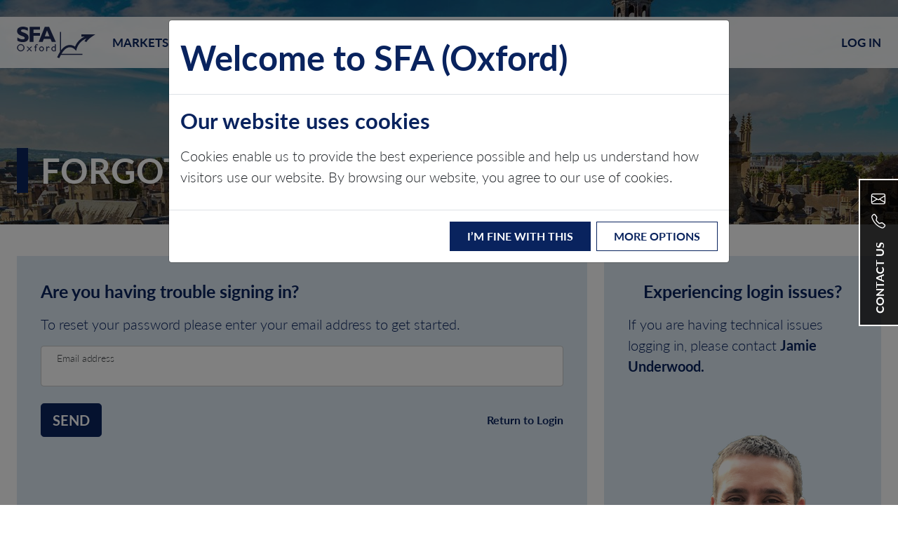

--- FILE ---
content_type: text/html; charset=utf-8
request_url: https://www.sfa-oxford.com/login/forgotten-password?ReturnUrl=%2Fbattery-metals-and-materials%2Fconsulting-solutions%2Fev-recycling-opportunities-and-value-chain-assessment%2F
body_size: 15749
content:



<!DOCTYPE html>
<html class="no-js" lang="en-GB">
<head>
    <meta charset="utf-8">
    <meta name="viewport" content="width=device-width, initial-scale=1, shrink-to-fit=no">
    <meta http-equiv="X-UA-Compatible" content="ie=edge">
        <title>Forgotten Password | SFA (Oxford)</title>

    <!-- Google Tag Manager -->
    <script>
    (function (w, d, s, l, i) {
            w[l] = w[l] || []; w[l].push({
                'gtm.start':
                    new Date().getTime(), event: 'gtm.js'
            }); var f = d.getElementsByTagName(s)[0],
                j = d.createElement(s), dl = l != 'dataLayer' ? '&l=' + l : ''; j.async = true; j.src =
                    'https://www.googletagmanager.com/gtm.js?id=' + i + dl; f.parentNode.insertBefore(j, f);
        })(window, document, 'script', 'dataLayer', 'GTM-WWJWFRP');</script>
    <!-- End Google Tag Manager -->

    <link rel="stylesheet" href="https://use.typekit.net/fds3jjw.css">
    <link rel="manifest" href="/manifest.webmanifest">
    <link rel="stylesheet" href="/_common/styles/vendors.bef0145ece1e90a78fe7.css">
    <link rel="stylesheet" href="/_common/styles/site.537dd47f7500209b3648.css">

    

    <script>window.MSInputMethodContext && document.documentMode && document.write('<script src="https://cdn.jsdelivr.net/npm/ie11-custom-properties@4.1.0/ie11CustomProperties.min.js"><\/script>');</script>
    <script crossorigin="anonymous" src="https://cdn.jsdelivr.net/npm/clip-path@1.2.0/dist/clippath.min.js"></script>
    <script crossorigin="anonymous" src="https://polyfill.io/v3/polyfill.min.js"></script>
    
</head>
<body>
    <!-- Google Tag Manager (noscript) -->
    <noscript>
        <iframe src="https://www.googletagmanager.com/ns.html?id=GTM-WWJWFRP"
                height="0" width="0" style="display:none;visibility:hidden"></iframe>
    </noscript>
    <!-- End Google Tag Manager (noscript) -->
    


<nav class="navbar navbar-expand-md">
    <div class="container">
        <div class="navbar-container">
            <a class="navbar-brand order-md-0" href="/" style="background-image: url(&#39;/media/bjtfd10u/sfa-oxford-website-logo.svg&#39;)"><span class="visually-hidden">SFA (Oxford)</span></a>

                <a class="nav-link ms-auto order-md-2 me-0" href="/login?ReturnUrl=%2Fbattery-metals-and-materials%2Fconsulting-solutions%2Fev-recycling-opportunities-and-value-chain-assessment%2F">
                    Log in
                </a>
            <button class="navbar-toggler order-md-3" type="button" data-bs-toggle="collapse" data-bs-target="#nav" aria-controls="nav" aria-expanded="false" aria-label="Toggle navigation">
                <i class="bi bi-list"></i>
            </button>
            <div class="navbar-collapse collapse order-md-1" id="nav">
                <ul class="navbar-nav">
                            <li class="nav-item dropdown">
                                <a class="nav-link" href="#" id="dropdown-ef34457f-6556-47fc-8816-9206088a8bb6" role="button" data-bs-toggle="dropdown" aria-expanded="false">Markets</a>
                                <div class="dropdown-menu" aria-labelledby="dropdown-ef34457f-6556-47fc-8816-9206088a8bb6">
                                    <div class="container">
                                        <div class="row row-cols-1 row-cols-sm-2 row-cols-md-2 row-cols-lg-4">
                                                <div class="col">
                                                    


<div class="card card-plum">
        <div class="card-img-top">
            <picture>
                <source data-srcset="/media/zg1auenp/sfa-oxford-battery-raw-materials.jpeg?anchor=center&amp;mode=crop&amp;width=160&amp;height=90&amp;format=webp&amp;quality=80&amp;rnd=132770844828370000 160w,/media/zg1auenp/sfa-oxford-battery-raw-materials.jpeg?anchor=center&amp;mode=crop&amp;width=320&amp;height=180&amp;format=webp&amp;quality=80&amp;rnd=132770844828370000 320w,/media/zg1auenp/sfa-oxford-battery-raw-materials.jpeg?anchor=center&amp;mode=crop&amp;width=480&amp;height=270&amp;format=webp&amp;quality=80&amp;rnd=132770844828370000 480w,/media/zg1auenp/sfa-oxford-battery-raw-materials.jpeg?anchor=center&amp;mode=crop&amp;width=640&amp;height=360&amp;format=webp&amp;quality=80&amp;rnd=132770844828370000 640w,/media/zg1auenp/sfa-oxford-battery-raw-materials.jpeg?anchor=center&amp;mode=crop&amp;width=800&amp;height=450&amp;format=webp&amp;quality=80&amp;rnd=132770844828370000 800w,/media/zg1auenp/sfa-oxford-battery-raw-materials.jpeg?anchor=center&amp;mode=crop&amp;width=960&amp;height=540&amp;format=webp&amp;quality=80&amp;rnd=132770844828370000 960w,/media/zg1auenp/sfa-oxford-battery-raw-materials.jpeg?anchor=center&amp;mode=crop&amp;width=1120&amp;height=630&amp;format=webp&amp;quality=80&amp;rnd=132770844828370000 1120w,/media/zg1auenp/sfa-oxford-battery-raw-materials.jpeg?anchor=center&amp;mode=crop&amp;width=1280&amp;height=720&amp;format=webp&amp;quality=80&amp;rnd=132770844828370000 1280w,/media/zg1auenp/sfa-oxford-battery-raw-materials.jpeg?anchor=center&amp;mode=crop&amp;width=1440&amp;height=810&amp;format=webp&amp;quality=80&amp;rnd=132770844828370000 1440w,/media/zg1auenp/sfa-oxford-battery-raw-materials.jpeg?anchor=center&amp;mode=crop&amp;width=1600&amp;height=900&amp;format=webp&amp;quality=80&amp;rnd=132770844828370000 1600w,/media/zg1auenp/sfa-oxford-battery-raw-materials.jpeg?anchor=center&amp;mode=crop&amp;width=1760&amp;height=990&amp;format=webp&amp;quality=80&amp;rnd=132770844828370000 1760w,/media/zg1auenp/sfa-oxford-battery-raw-materials.jpeg?anchor=center&amp;mode=crop&amp;width=1920&amp;height=1080&amp;format=webp&amp;quality=80&amp;rnd=132770844828370000 1920w" type="image/webp" data-sizes="auto" />
                <img class="lazyload" src="/media/zg1auenp/sfa-oxford-battery-raw-materials.jpeg?anchor=center&amp;mode=crop&amp;width=480&amp;height=270&amp;format=auto&amp;quality=5&amp;rnd=132770844828370000" alt="">
            </picture>
        </div>
    <div class="card-body">
        <p class="card-title h4">
            <a href="/battery-metals-and-materials/" class="stretched-link">Battery Metals and Materials</a>
        </p>


            <p class="card-text">SFA (Oxford) adds value to clients in the lithium, nickel, cobalt and other critical commodity industries with a strong consulting track record.</p>
    </div>
</div>




                                                </div>
                                                <div class="col">
                                                    


<div class="card card-navy">
        <div class="card-img-top">
            <picture>
                <source data-srcset="/media/y4wlfihf/sfa-oxford-pillar-1-platinum-group-metals-1440px.jpg?anchor=center&amp;mode=crop&amp;width=160&amp;height=90&amp;format=webp&amp;quality=80&amp;rnd=132920176395170000 160w,/media/y4wlfihf/sfa-oxford-pillar-1-platinum-group-metals-1440px.jpg?anchor=center&amp;mode=crop&amp;width=320&amp;height=180&amp;format=webp&amp;quality=80&amp;rnd=132920176395170000 320w,/media/y4wlfihf/sfa-oxford-pillar-1-platinum-group-metals-1440px.jpg?anchor=center&amp;mode=crop&amp;width=480&amp;height=270&amp;format=webp&amp;quality=80&amp;rnd=132920176395170000 480w,/media/y4wlfihf/sfa-oxford-pillar-1-platinum-group-metals-1440px.jpg?anchor=center&amp;mode=crop&amp;width=640&amp;height=360&amp;format=webp&amp;quality=80&amp;rnd=132920176395170000 640w,/media/y4wlfihf/sfa-oxford-pillar-1-platinum-group-metals-1440px.jpg?anchor=center&amp;mode=crop&amp;width=800&amp;height=450&amp;format=webp&amp;quality=80&amp;rnd=132920176395170000 800w,/media/y4wlfihf/sfa-oxford-pillar-1-platinum-group-metals-1440px.jpg?anchor=center&amp;mode=crop&amp;width=960&amp;height=540&amp;format=webp&amp;quality=80&amp;rnd=132920176395170000 960w,/media/y4wlfihf/sfa-oxford-pillar-1-platinum-group-metals-1440px.jpg?anchor=center&amp;mode=crop&amp;width=1120&amp;height=630&amp;format=webp&amp;quality=80&amp;rnd=132920176395170000 1120w,/media/y4wlfihf/sfa-oxford-pillar-1-platinum-group-metals-1440px.jpg?anchor=center&amp;mode=crop&amp;width=1280&amp;height=720&amp;format=webp&amp;quality=80&amp;rnd=132920176395170000 1280w,/media/y4wlfihf/sfa-oxford-pillar-1-platinum-group-metals-1440px.jpg?anchor=center&amp;mode=crop&amp;width=1440&amp;height=810&amp;format=webp&amp;quality=80&amp;rnd=132920176395170000 1440w" type="image/webp" data-sizes="auto" />
                <img class="lazyload" src="/media/y4wlfihf/sfa-oxford-pillar-1-platinum-group-metals-1440px.jpg?anchor=center&amp;mode=crop&amp;width=480&amp;height=270&amp;format=auto&amp;quality=5&amp;rnd=132920176395170000" alt="">
            </picture>
        </div>
    <div class="card-body">
        <p class="card-title h4">
            <a href="/platinum-group-metals/" class="stretched-link">Platinum Group Metals Market</a>
        </p>


            <p class="card-text">SFA (Oxford) is a world-renowned authority on PGM insights and has undertaken many complex assignments along the value chain.</p>
    </div>
</div>




                                                </div>
                                                <div class="col">
                                                    


<div class="card card-blue">
        <div class="card-img-top">
            <picture>
                <source data-srcset="/media/pd3ftyn4/sfa-oxford-green-hydrogen-and-fuel-cells.jpeg?anchor=center&amp;mode=crop&amp;width=160&amp;height=90&amp;format=webp&amp;quality=80&amp;rnd=132836115725670000 160w,/media/pd3ftyn4/sfa-oxford-green-hydrogen-and-fuel-cells.jpeg?anchor=center&amp;mode=crop&amp;width=320&amp;height=180&amp;format=webp&amp;quality=80&amp;rnd=132836115725670000 320w,/media/pd3ftyn4/sfa-oxford-green-hydrogen-and-fuel-cells.jpeg?anchor=center&amp;mode=crop&amp;width=480&amp;height=270&amp;format=webp&amp;quality=80&amp;rnd=132836115725670000 480w,/media/pd3ftyn4/sfa-oxford-green-hydrogen-and-fuel-cells.jpeg?anchor=center&amp;mode=crop&amp;width=640&amp;height=360&amp;format=webp&amp;quality=80&amp;rnd=132836115725670000 640w,/media/pd3ftyn4/sfa-oxford-green-hydrogen-and-fuel-cells.jpeg?anchor=center&amp;mode=crop&amp;width=800&amp;height=450&amp;format=webp&amp;quality=80&amp;rnd=132836115725670000 800w,/media/pd3ftyn4/sfa-oxford-green-hydrogen-and-fuel-cells.jpeg?anchor=center&amp;mode=crop&amp;width=960&amp;height=540&amp;format=webp&amp;quality=80&amp;rnd=132836115725670000 960w,/media/pd3ftyn4/sfa-oxford-green-hydrogen-and-fuel-cells.jpeg?anchor=center&amp;mode=crop&amp;width=1120&amp;height=630&amp;format=webp&amp;quality=80&amp;rnd=132836115725670000 1120w,/media/pd3ftyn4/sfa-oxford-green-hydrogen-and-fuel-cells.jpeg?anchor=center&amp;mode=crop&amp;width=1280&amp;height=720&amp;format=webp&amp;quality=80&amp;rnd=132836115725670000 1280w,/media/pd3ftyn4/sfa-oxford-green-hydrogen-and-fuel-cells.jpeg?anchor=center&amp;mode=crop&amp;width=1440&amp;height=810&amp;format=webp&amp;quality=80&amp;rnd=132836115725670000 1440w,/media/pd3ftyn4/sfa-oxford-green-hydrogen-and-fuel-cells.jpeg?anchor=center&amp;mode=crop&amp;width=1600&amp;height=900&amp;format=webp&amp;quality=80&amp;rnd=132836115725670000 1600w,/media/pd3ftyn4/sfa-oxford-green-hydrogen-and-fuel-cells.jpeg?anchor=center&amp;mode=crop&amp;width=1760&amp;height=990&amp;format=webp&amp;quality=80&amp;rnd=132836115725670000 1760w,/media/pd3ftyn4/sfa-oxford-green-hydrogen-and-fuel-cells.jpeg?anchor=center&amp;mode=crop&amp;width=1920&amp;height=1080&amp;format=webp&amp;quality=80&amp;rnd=132836115725670000 1920w" type="image/webp" data-sizes="auto" />
                <img class="lazyload" src="/media/pd3ftyn4/sfa-oxford-green-hydrogen-and-fuel-cells.jpeg?anchor=center&amp;mode=crop&amp;width=480&amp;height=270&amp;format=auto&amp;quality=5&amp;rnd=132836115725670000" alt="">
            </picture>
        </div>
    <div class="card-body">
        <p class="card-title h4">
            <a href="/green-hydrogen-and-fuel-cells/" class="stretched-link">Green Hydrogen and Fuel Cells</a>
        </p>


            <p class="card-text">The future of PGMs is in green hydrogen and fuel cells. Since 2005, SFA (Oxford) has informed global market development.</p>
    </div>
</div>




                                                </div>
                                                <div class="col">
                                                    


<div class="card card-copper">
        <div class="card-img-top">
            <picture>
                <source data-srcset="/media/ibkl4jvl/sfa-oxford-rare-earths-and-minor-metals-critical-metals-for-the-energy-transition-front-small7.png?anchor=center&amp;mode=crop&amp;width=160&amp;height=90&amp;format=webp&amp;quality=80&amp;rnd=133538874367070000 160w,/media/ibkl4jvl/sfa-oxford-rare-earths-and-minor-metals-critical-metals-for-the-energy-transition-front-small7.png?anchor=center&amp;mode=crop&amp;width=320&amp;height=180&amp;format=webp&amp;quality=80&amp;rnd=133538874367070000 320w,/media/ibkl4jvl/sfa-oxford-rare-earths-and-minor-metals-critical-metals-for-the-energy-transition-front-small7.png?anchor=center&amp;mode=crop&amp;width=480&amp;height=270&amp;format=webp&amp;quality=80&amp;rnd=133538874367070000 480w,/media/ibkl4jvl/sfa-oxford-rare-earths-and-minor-metals-critical-metals-for-the-energy-transition-front-small7.png?anchor=center&amp;mode=crop&amp;width=640&amp;height=360&amp;format=webp&amp;quality=80&amp;rnd=133538874367070000 640w,/media/ibkl4jvl/sfa-oxford-rare-earths-and-minor-metals-critical-metals-for-the-energy-transition-front-small7.png?anchor=center&amp;mode=crop&amp;width=800&amp;height=450&amp;format=webp&amp;quality=80&amp;rnd=133538874367070000 800w,/media/ibkl4jvl/sfa-oxford-rare-earths-and-minor-metals-critical-metals-for-the-energy-transition-front-small7.png?anchor=center&amp;mode=crop&amp;width=960&amp;height=540&amp;format=webp&amp;quality=80&amp;rnd=133538874367070000 960w,/media/ibkl4jvl/sfa-oxford-rare-earths-and-minor-metals-critical-metals-for-the-energy-transition-front-small7.png?anchor=center&amp;mode=crop&amp;width=1120&amp;height=630&amp;format=webp&amp;quality=80&amp;rnd=133538874367070000 1120w,/media/ibkl4jvl/sfa-oxford-rare-earths-and-minor-metals-critical-metals-for-the-energy-transition-front-small7.png?anchor=center&amp;mode=crop&amp;width=1280&amp;height=720&amp;format=webp&amp;quality=80&amp;rnd=133538874367070000 1280w,/media/ibkl4jvl/sfa-oxford-rare-earths-and-minor-metals-critical-metals-for-the-energy-transition-front-small7.png?anchor=center&amp;mode=crop&amp;width=1440&amp;height=810&amp;format=webp&amp;quality=80&amp;rnd=133538874367070000 1440w" type="image/webp" data-sizes="auto" />
                <img class="lazyload" src="/media/ibkl4jvl/sfa-oxford-rare-earths-and-minor-metals-critical-metals-for-the-energy-transition-front-small7.png?anchor=center&amp;mode=crop&amp;width=480&amp;height=270&amp;format=auto&amp;quality=5&amp;rnd=133538874367070000" alt="">
            </picture>
        </div>
    <div class="card-body">
        <p class="card-title h4">
            <a href="/rare-earths-and-minor-metals/" class="stretched-link">Rare Earths and Minor Metals</a>
        </p>


            <p class="card-text">Critical elements powering the global economy, from high-tech electronics to renewable energy technologies, SFA (Oxford)&#39;s insights can support you.</p>
    </div>
</div>




                                                </div>

                                        </div>
                                    </div>
                                </div>
                            </li>
                            <li class="nav-item dropdown">
                                <a class="nav-link" href="#" id="dropdown-bc1cddf8-7455-4f8d-91e0-46634a298fc8" role="button" data-bs-toggle="dropdown" aria-expanded="false">Consulting</a>
                                <div class="dropdown-menu" aria-labelledby="dropdown-bc1cddf8-7455-4f8d-91e0-46634a298fc8">
                                    <div class="container">
                                        <div class="row row-cols-1 row-cols-sm-2 row-cols-md-2 row-cols-lg-4">
                                                <div class="col">
                                                    


<div class="card card-plum">
        <div class="card-img-top">
            <picture>
                <source data-srcset="/media/wesm0up4/sfa-oxford-battery-raw-materials-consulting.jpeg?center=0.16,0.54833333333333334&amp;mode=crop&amp;width=160&amp;height=90&amp;format=webp&amp;quality=80&amp;rnd=132838658410870000 160w,/media/wesm0up4/sfa-oxford-battery-raw-materials-consulting.jpeg?center=0.16,0.54833333333333334&amp;mode=crop&amp;width=320&amp;height=180&amp;format=webp&amp;quality=80&amp;rnd=132838658410870000 320w,/media/wesm0up4/sfa-oxford-battery-raw-materials-consulting.jpeg?center=0.16,0.54833333333333334&amp;mode=crop&amp;width=480&amp;height=270&amp;format=webp&amp;quality=80&amp;rnd=132838658410870000 480w,/media/wesm0up4/sfa-oxford-battery-raw-materials-consulting.jpeg?center=0.16,0.54833333333333334&amp;mode=crop&amp;width=640&amp;height=360&amp;format=webp&amp;quality=80&amp;rnd=132838658410870000 640w,/media/wesm0up4/sfa-oxford-battery-raw-materials-consulting.jpeg?center=0.16,0.54833333333333334&amp;mode=crop&amp;width=800&amp;height=450&amp;format=webp&amp;quality=80&amp;rnd=132838658410870000 800w,/media/wesm0up4/sfa-oxford-battery-raw-materials-consulting.jpeg?center=0.16,0.54833333333333334&amp;mode=crop&amp;width=960&amp;height=540&amp;format=webp&amp;quality=80&amp;rnd=132838658410870000 960w,/media/wesm0up4/sfa-oxford-battery-raw-materials-consulting.jpeg?center=0.16,0.54833333333333334&amp;mode=crop&amp;width=1120&amp;height=630&amp;format=webp&amp;quality=80&amp;rnd=132838658410870000 1120w,/media/wesm0up4/sfa-oxford-battery-raw-materials-consulting.jpeg?center=0.16,0.54833333333333334&amp;mode=crop&amp;width=1280&amp;height=720&amp;format=webp&amp;quality=80&amp;rnd=132838658410870000 1280w,/media/wesm0up4/sfa-oxford-battery-raw-materials-consulting.jpeg?center=0.16,0.54833333333333334&amp;mode=crop&amp;width=1440&amp;height=810&amp;format=webp&amp;quality=80&amp;rnd=132838658410870000 1440w,/media/wesm0up4/sfa-oxford-battery-raw-materials-consulting.jpeg?center=0.16,0.54833333333333334&amp;mode=crop&amp;width=1600&amp;height=900&amp;format=webp&amp;quality=80&amp;rnd=132838658410870000 1600w,/media/wesm0up4/sfa-oxford-battery-raw-materials-consulting.jpeg?center=0.16,0.54833333333333334&amp;mode=crop&amp;width=1760&amp;height=990&amp;format=webp&amp;quality=80&amp;rnd=132838658410870000 1760w,/media/wesm0up4/sfa-oxford-battery-raw-materials-consulting.jpeg?center=0.16,0.54833333333333334&amp;mode=crop&amp;width=1920&amp;height=1080&amp;format=webp&amp;quality=80&amp;rnd=132838658410870000 1920w" type="image/webp" data-sizes="auto" />
                <img class="lazyload" src="/media/wesm0up4/sfa-oxford-battery-raw-materials-consulting.jpeg?center=0.16,0.54833333333333334&amp;mode=crop&amp;width=480&amp;height=270&amp;format=auto&amp;quality=5&amp;rnd=132838658410870000" alt="">
            </picture>
        </div>
    <div class="card-body">
        <p class="card-title h4">
            <a href="/battery-metals-and-materials/consulting-solutions/" class="stretched-link">Battery Metal Consulting</a>
        </p>


            <p class="card-text">Lithium, Nickel and Cobalt</p>
    </div>
</div>




                                                </div>
                                                <div class="col">
                                                    


<div class="card card-navy">
        <div class="card-img-top">
            <picture>
                <source data-srcset="/media/zvvnutql/sfa-oxford-pgm-consulting.jpg?anchor=center&amp;mode=crop&amp;width=160&amp;height=90&amp;format=webp&amp;quality=80&amp;rnd=132920187634070000 160w,/media/zvvnutql/sfa-oxford-pgm-consulting.jpg?anchor=center&amp;mode=crop&amp;width=320&amp;height=180&amp;format=webp&amp;quality=80&amp;rnd=132920187634070000 320w,/media/zvvnutql/sfa-oxford-pgm-consulting.jpg?anchor=center&amp;mode=crop&amp;width=480&amp;height=270&amp;format=webp&amp;quality=80&amp;rnd=132920187634070000 480w,/media/zvvnutql/sfa-oxford-pgm-consulting.jpg?anchor=center&amp;mode=crop&amp;width=640&amp;height=360&amp;format=webp&amp;quality=80&amp;rnd=132920187634070000 640w,/media/zvvnutql/sfa-oxford-pgm-consulting.jpg?anchor=center&amp;mode=crop&amp;width=800&amp;height=450&amp;format=webp&amp;quality=80&amp;rnd=132920187634070000 800w,/media/zvvnutql/sfa-oxford-pgm-consulting.jpg?anchor=center&amp;mode=crop&amp;width=960&amp;height=540&amp;format=webp&amp;quality=80&amp;rnd=132920187634070000 960w,/media/zvvnutql/sfa-oxford-pgm-consulting.jpg?anchor=center&amp;mode=crop&amp;width=1120&amp;height=630&amp;format=webp&amp;quality=80&amp;rnd=132920187634070000 1120w,/media/zvvnutql/sfa-oxford-pgm-consulting.jpg?anchor=center&amp;mode=crop&amp;width=1280&amp;height=720&amp;format=webp&amp;quality=80&amp;rnd=132920187634070000 1280w,/media/zvvnutql/sfa-oxford-pgm-consulting.jpg?anchor=center&amp;mode=crop&amp;width=1440&amp;height=810&amp;format=webp&amp;quality=80&amp;rnd=132920187634070000 1440w" type="image/webp" data-sizes="auto" />
                <img class="lazyload" src="/media/zvvnutql/sfa-oxford-pgm-consulting.jpg?anchor=center&amp;mode=crop&amp;width=480&amp;height=270&amp;format=auto&amp;quality=5&amp;rnd=132920187634070000" alt="">
            </picture>
        </div>
    <div class="card-body">
        <p class="card-title h4">
            <a href="/platinum-group-metals/pgm-consulting-solutions/" class="stretched-link">PGM Consulting</a>
        </p>


            <p class="card-text">Platinum Group Metals</p>
    </div>
</div>




                                                </div>
                                                <div class="col">
                                                    


<div class="card card-copper">
        <div class="card-img-top">
            <picture>
                <source data-srcset="/media/s1yfz0ba/sfa-oxford-critical-minerals-consulting-rare-earths-minor-metals-and-nuclear-energy-metals.jpeg?anchor=center&amp;mode=crop&amp;width=160&amp;height=90&amp;format=webp&amp;quality=80&amp;rnd=133535251663930000 160w,/media/s1yfz0ba/sfa-oxford-critical-minerals-consulting-rare-earths-minor-metals-and-nuclear-energy-metals.jpeg?anchor=center&amp;mode=crop&amp;width=320&amp;height=180&amp;format=webp&amp;quality=80&amp;rnd=133535251663930000 320w,/media/s1yfz0ba/sfa-oxford-critical-minerals-consulting-rare-earths-minor-metals-and-nuclear-energy-metals.jpeg?anchor=center&amp;mode=crop&amp;width=480&amp;height=270&amp;format=webp&amp;quality=80&amp;rnd=133535251663930000 480w,/media/s1yfz0ba/sfa-oxford-critical-minerals-consulting-rare-earths-minor-metals-and-nuclear-energy-metals.jpeg?anchor=center&amp;mode=crop&amp;width=640&amp;height=360&amp;format=webp&amp;quality=80&amp;rnd=133535251663930000 640w,/media/s1yfz0ba/sfa-oxford-critical-minerals-consulting-rare-earths-minor-metals-and-nuclear-energy-metals.jpeg?anchor=center&amp;mode=crop&amp;width=800&amp;height=450&amp;format=webp&amp;quality=80&amp;rnd=133535251663930000 800w,/media/s1yfz0ba/sfa-oxford-critical-minerals-consulting-rare-earths-minor-metals-and-nuclear-energy-metals.jpeg?anchor=center&amp;mode=crop&amp;width=960&amp;height=540&amp;format=webp&amp;quality=80&amp;rnd=133535251663930000 960w,/media/s1yfz0ba/sfa-oxford-critical-minerals-consulting-rare-earths-minor-metals-and-nuclear-energy-metals.jpeg?anchor=center&amp;mode=crop&amp;width=1120&amp;height=630&amp;format=webp&amp;quality=80&amp;rnd=133535251663930000 1120w,/media/s1yfz0ba/sfa-oxford-critical-minerals-consulting-rare-earths-minor-metals-and-nuclear-energy-metals.jpeg?anchor=center&amp;mode=crop&amp;width=1280&amp;height=720&amp;format=webp&amp;quality=80&amp;rnd=133535251663930000 1280w,/media/s1yfz0ba/sfa-oxford-critical-minerals-consulting-rare-earths-minor-metals-and-nuclear-energy-metals.jpeg?anchor=center&amp;mode=crop&amp;width=1440&amp;height=810&amp;format=webp&amp;quality=80&amp;rnd=133535251663930000 1440w,/media/s1yfz0ba/sfa-oxford-critical-minerals-consulting-rare-earths-minor-metals-and-nuclear-energy-metals.jpeg?anchor=center&amp;mode=crop&amp;width=1600&amp;height=900&amp;format=webp&amp;quality=80&amp;rnd=133535251663930000 1600w,/media/s1yfz0ba/sfa-oxford-critical-minerals-consulting-rare-earths-minor-metals-and-nuclear-energy-metals.jpeg?anchor=center&amp;mode=crop&amp;width=1760&amp;height=990&amp;format=webp&amp;quality=80&amp;rnd=133535251663930000 1760w,/media/s1yfz0ba/sfa-oxford-critical-minerals-consulting-rare-earths-minor-metals-and-nuclear-energy-metals.jpeg?anchor=center&amp;mode=crop&amp;width=1920&amp;height=1080&amp;format=webp&amp;quality=80&amp;rnd=133535251663930000 1920w" type="image/webp" data-sizes="auto" />
                <img class="lazyload" src="/media/s1yfz0ba/sfa-oxford-critical-minerals-consulting-rare-earths-minor-metals-and-nuclear-energy-metals.jpeg?anchor=center&amp;mode=crop&amp;width=480&amp;height=270&amp;format=auto&amp;quality=5&amp;rnd=133535251663930000" alt="">
            </picture>
        </div>
    <div class="card-body">
        <p class="card-title h4">
            <a href="/rare-earths-and-minor-metals/rare-earths-minor-metals-consulting/" class="stretched-link">Critical Minerals Consulting</a>
        </p>


            <p class="card-text">Rare Earths and Minor Metals</p>
    </div>
</div>




                                                </div>

                                                <div class="col">



<div class="card card-blue">
    <div class="card-body">
        <p class="card-title h5">
            <a href="/green-hydrogen-and-fuel-cells/consulting-solutions/" class="stretched-link">Green H2 Consulting</a>
        </p>


    </div>
</div>






<div class="card card-yellow">
    <div class="card-body">
        <p class="card-title h5">
            <a href="/about-us/value-chain-experience/miners/" class="stretched-link">Miners</a>
        </p>


    </div>
</div>






<div class="card card-yellow">
    <div class="card-body">
        <p class="card-title h5">
            <a href="/about-us/value-chain-experience/processors/" class="stretched-link">Processors</a>
        </p>


    </div>
</div>






<div class="card card-yellow">
    <div class="card-body">
        <p class="card-title h5">
            <a href="/about-us/value-chain-experience/fabricators/" class="stretched-link">Fabricators</a>
        </p>


    </div>
</div>






<div class="card card-yellow">
    <div class="card-body">
        <p class="card-title h5">
            <a href="/about-us/value-chain-experience/end-users/" class="stretched-link">End-users</a>
        </p>


    </div>
</div>






<div class="card card-yellow">
    <div class="card-body">
        <p class="card-title h5">
            <a href="/about-us/value-chain-experience/investors/" class="stretched-link">Investors</a>
        </p>


    </div>
</div>






<div class="card card-yellow">
    <div class="card-body">
        <p class="card-title h5">
            <a href="/about-us/value-chain-experience/recyclers/" class="stretched-link">Recyclers</a>
        </p>


    </div>
</div>






<div class="card card-green">
    <div class="card-body">
        <p class="card-title h5">
            <a href="/sustainability/consulting-solutions/" class="stretched-link">ESG Consulting</a>
        </p>


    </div>
</div>



                                                </div>
                                        </div>
                                    </div>
                                </div>
                            </li>
                            <li class="nav-item dropdown">
                                <a class="nav-link" href="#" id="dropdown-543ec3da-bdf3-4a8c-a530-a9bec2a72def" role="button" data-bs-toggle="dropdown" aria-expanded="false">Events</a>
                                <div class="dropdown-menu" aria-labelledby="dropdown-543ec3da-bdf3-4a8c-a530-a9bec2a72def">
                                    <div class="container">
                                        <div class="row row-cols-1 row-cols-sm-2 row-cols-md-3">
                                                <div class="col">
                                                    


<div class="card card-navy">
        <div class="card-img-top">
            <picture>
                <source data-srcset="/media/jmyjpxe5/sfa-oxford-the-oxford-platinum-lectures-2026.jpg?anchor=center&amp;mode=crop&amp;width=160&amp;height=90&amp;format=webp&amp;quality=80&amp;rnd=134079301424070000 160w,/media/jmyjpxe5/sfa-oxford-the-oxford-platinum-lectures-2026.jpg?anchor=center&amp;mode=crop&amp;width=320&amp;height=180&amp;format=webp&amp;quality=80&amp;rnd=134079301424070000 320w,/media/jmyjpxe5/sfa-oxford-the-oxford-platinum-lectures-2026.jpg?anchor=center&amp;mode=crop&amp;width=480&amp;height=270&amp;format=webp&amp;quality=80&amp;rnd=134079301424070000 480w,/media/jmyjpxe5/sfa-oxford-the-oxford-platinum-lectures-2026.jpg?anchor=center&amp;mode=crop&amp;width=640&amp;height=360&amp;format=webp&amp;quality=80&amp;rnd=134079301424070000 640w,/media/jmyjpxe5/sfa-oxford-the-oxford-platinum-lectures-2026.jpg?anchor=center&amp;mode=crop&amp;width=800&amp;height=450&amp;format=webp&amp;quality=80&amp;rnd=134079301424070000 800w,/media/jmyjpxe5/sfa-oxford-the-oxford-platinum-lectures-2026.jpg?anchor=center&amp;mode=crop&amp;width=960&amp;height=540&amp;format=webp&amp;quality=80&amp;rnd=134079301424070000 960w,/media/jmyjpxe5/sfa-oxford-the-oxford-platinum-lectures-2026.jpg?anchor=center&amp;mode=crop&amp;width=1120&amp;height=630&amp;format=webp&amp;quality=80&amp;rnd=134079301424070000 1120w,/media/jmyjpxe5/sfa-oxford-the-oxford-platinum-lectures-2026.jpg?anchor=center&amp;mode=crop&amp;width=1280&amp;height=720&amp;format=webp&amp;quality=80&amp;rnd=134079301424070000 1280w,/media/jmyjpxe5/sfa-oxford-the-oxford-platinum-lectures-2026.jpg?anchor=center&amp;mode=crop&amp;width=1440&amp;height=810&amp;format=webp&amp;quality=80&amp;rnd=134079301424070000 1440w,/media/jmyjpxe5/sfa-oxford-the-oxford-platinum-lectures-2026.jpg?anchor=center&amp;mode=crop&amp;width=1600&amp;height=900&amp;format=webp&amp;quality=80&amp;rnd=134079301424070000 1600w,/media/jmyjpxe5/sfa-oxford-the-oxford-platinum-lectures-2026.jpg?anchor=center&amp;mode=crop&amp;width=1760&amp;height=990&amp;format=webp&amp;quality=80&amp;rnd=134079301424070000 1760w,/media/jmyjpxe5/sfa-oxford-the-oxford-platinum-lectures-2026.jpg?anchor=center&amp;mode=crop&amp;width=1920&amp;height=1080&amp;format=webp&amp;quality=80&amp;rnd=134079301424070000 1920w" type="image/webp" data-sizes="auto" />
                <img class="lazyload" src="/media/jmyjpxe5/sfa-oxford-the-oxford-platinum-lectures-2026.jpg?anchor=center&amp;mode=crop&amp;width=480&amp;height=270&amp;format=auto&amp;quality=5&amp;rnd=134079301424070000" alt="">
            </picture>
        </div>
    <div class="card-body">
        <p class="card-title h4">
            <a href="/events/the-oxford-platinum-lectures/2026/" class="stretched-link">The Oxford Platinum Lectures</a>
        </p>


            <p class="card-text">Register today</p>
    </div>
</div>




                                                </div>
                                                <div class="col">
                                                    


<div class="card card-plum">
        <div class="card-img-top">
            <picture>
                <source data-srcset="/media/vtoncfgj/sfa-oxford-battery-metals-lectures-2026.jpg?anchor=center&amp;mode=crop&amp;width=160&amp;height=90&amp;format=webp&amp;quality=80&amp;rnd=134079309459630000 160w,/media/vtoncfgj/sfa-oxford-battery-metals-lectures-2026.jpg?anchor=center&amp;mode=crop&amp;width=320&amp;height=180&amp;format=webp&amp;quality=80&amp;rnd=134079309459630000 320w,/media/vtoncfgj/sfa-oxford-battery-metals-lectures-2026.jpg?anchor=center&amp;mode=crop&amp;width=480&amp;height=270&amp;format=webp&amp;quality=80&amp;rnd=134079309459630000 480w,/media/vtoncfgj/sfa-oxford-battery-metals-lectures-2026.jpg?anchor=center&amp;mode=crop&amp;width=640&amp;height=360&amp;format=webp&amp;quality=80&amp;rnd=134079309459630000 640w,/media/vtoncfgj/sfa-oxford-battery-metals-lectures-2026.jpg?anchor=center&amp;mode=crop&amp;width=800&amp;height=450&amp;format=webp&amp;quality=80&amp;rnd=134079309459630000 800w,/media/vtoncfgj/sfa-oxford-battery-metals-lectures-2026.jpg?anchor=center&amp;mode=crop&amp;width=960&amp;height=540&amp;format=webp&amp;quality=80&amp;rnd=134079309459630000 960w,/media/vtoncfgj/sfa-oxford-battery-metals-lectures-2026.jpg?anchor=center&amp;mode=crop&amp;width=1120&amp;height=630&amp;format=webp&amp;quality=80&amp;rnd=134079309459630000 1120w,/media/vtoncfgj/sfa-oxford-battery-metals-lectures-2026.jpg?anchor=center&amp;mode=crop&amp;width=1280&amp;height=720&amp;format=webp&amp;quality=80&amp;rnd=134079309459630000 1280w,/media/vtoncfgj/sfa-oxford-battery-metals-lectures-2026.jpg?anchor=center&amp;mode=crop&amp;width=1440&amp;height=810&amp;format=webp&amp;quality=80&amp;rnd=134079309459630000 1440w,/media/vtoncfgj/sfa-oxford-battery-metals-lectures-2026.jpg?anchor=center&amp;mode=crop&amp;width=1600&amp;height=900&amp;format=webp&amp;quality=80&amp;rnd=134079309459630000 1600w,/media/vtoncfgj/sfa-oxford-battery-metals-lectures-2026.jpg?anchor=center&amp;mode=crop&amp;width=1760&amp;height=990&amp;format=webp&amp;quality=80&amp;rnd=134079309459630000 1760w,/media/vtoncfgj/sfa-oxford-battery-metals-lectures-2026.jpg?anchor=center&amp;mode=crop&amp;width=1920&amp;height=1080&amp;format=webp&amp;quality=80&amp;rnd=134079309459630000 1920w" type="image/webp" data-sizes="auto" />
                <img class="lazyload" src="/media/vtoncfgj/sfa-oxford-battery-metals-lectures-2026.jpg?anchor=center&amp;mode=crop&amp;width=480&amp;height=270&amp;format=auto&amp;quality=5&amp;rnd=134079309459630000" alt="">
            </picture>
        </div>
    <div class="card-body">
        <p class="card-title h4">
            <a href="/events/battery-metals-and-materials/2026/" class="stretched-link">Oxford Battery Metals Lectures</a>
        </p>


            <p class="card-text">Register today</p>
    </div>
</div>




                                                </div>
                                                <div class="col">
                                                    


<div class="card card-amber">
        <div class="card-img-top">
            <picture>
                <source data-srcset="/media/heenpuek/sfa-oxford-hydrogen-event.jpeg?anchor=center&amp;mode=crop&amp;width=160&amp;height=90&amp;format=webp&amp;quality=80&amp;rnd=132770875714230000 160w,/media/heenpuek/sfa-oxford-hydrogen-event.jpeg?anchor=center&amp;mode=crop&amp;width=320&amp;height=180&amp;format=webp&amp;quality=80&amp;rnd=132770875714230000 320w,/media/heenpuek/sfa-oxford-hydrogen-event.jpeg?anchor=center&amp;mode=crop&amp;width=480&amp;height=270&amp;format=webp&amp;quality=80&amp;rnd=132770875714230000 480w,/media/heenpuek/sfa-oxford-hydrogen-event.jpeg?anchor=center&amp;mode=crop&amp;width=640&amp;height=360&amp;format=webp&amp;quality=80&amp;rnd=132770875714230000 640w,/media/heenpuek/sfa-oxford-hydrogen-event.jpeg?anchor=center&amp;mode=crop&amp;width=800&amp;height=450&amp;format=webp&amp;quality=80&amp;rnd=132770875714230000 800w,/media/heenpuek/sfa-oxford-hydrogen-event.jpeg?anchor=center&amp;mode=crop&amp;width=960&amp;height=540&amp;format=webp&amp;quality=80&amp;rnd=132770875714230000 960w,/media/heenpuek/sfa-oxford-hydrogen-event.jpeg?anchor=center&amp;mode=crop&amp;width=1120&amp;height=630&amp;format=webp&amp;quality=80&amp;rnd=132770875714230000 1120w,/media/heenpuek/sfa-oxford-hydrogen-event.jpeg?anchor=center&amp;mode=crop&amp;width=1280&amp;height=720&amp;format=webp&amp;quality=80&amp;rnd=132770875714230000 1280w,/media/heenpuek/sfa-oxford-hydrogen-event.jpeg?anchor=center&amp;mode=crop&amp;width=1440&amp;height=810&amp;format=webp&amp;quality=80&amp;rnd=132770875714230000 1440w,/media/heenpuek/sfa-oxford-hydrogen-event.jpeg?anchor=center&amp;mode=crop&amp;width=1600&amp;height=900&amp;format=webp&amp;quality=80&amp;rnd=132770875714230000 1600w,/media/heenpuek/sfa-oxford-hydrogen-event.jpeg?anchor=center&amp;mode=crop&amp;width=1760&amp;height=990&amp;format=webp&amp;quality=80&amp;rnd=132770875714230000 1760w,/media/heenpuek/sfa-oxford-hydrogen-event.jpeg?anchor=center&amp;mode=crop&amp;width=1920&amp;height=1080&amp;format=webp&amp;quality=80&amp;rnd=132770875714230000 1920w" type="image/webp" data-sizes="auto" />
                <img class="lazyload" src="/media/heenpuek/sfa-oxford-hydrogen-event.jpeg?anchor=center&amp;mode=crop&amp;width=480&amp;height=270&amp;format=auto&amp;quality=5&amp;rnd=132770875714230000" alt="">
            </picture>
        </div>
    <div class="card-body">
        <p class="card-title h4">
            <a href="/events/" class="stretched-link">Our past events</a>
        </p>


            <p class="card-text">From 2010 to the present day, relive SFA&#39;s event themes, speaker history and rewatch past presentations.</p>
    </div>
</div>




                                                </div>

                                        </div>
                                    </div>
                                </div>
                            </li>
                            <li class="nav-item dropdown">
                                <a class="nav-link" href="#" id="dropdown-0f7aab8b-e1dd-4c59-9de0-f7e238226c1a" role="button" data-bs-toggle="dropdown" aria-expanded="false">Insights</a>
                                <div class="dropdown-menu" aria-labelledby="dropdown-0f7aab8b-e1dd-4c59-9de0-f7e238226c1a">
                                    <div class="container">
                                        <div class="row row-cols-1 row-cols-sm-2 row-cols-md-3">
                                                <div class="col">
                                                    


<div class="card card-yellow">
        <div class="card-img-top">
            <picture>
                <source data-srcset="/media/hi5ddfek/sfa-oxford-podcasts.jpg?center=0.606583092996076,0.63166666666666671&amp;mode=crop&amp;width=160&amp;height=90&amp;format=webp&amp;quality=80&amp;rnd=132773206641570000 160w,/media/hi5ddfek/sfa-oxford-podcasts.jpg?center=0.606583092996076,0.63166666666666671&amp;mode=crop&amp;width=320&amp;height=180&amp;format=webp&amp;quality=80&amp;rnd=132773206641570000 320w,/media/hi5ddfek/sfa-oxford-podcasts.jpg?center=0.606583092996076,0.63166666666666671&amp;mode=crop&amp;width=480&amp;height=270&amp;format=webp&amp;quality=80&amp;rnd=132773206641570000 480w,/media/hi5ddfek/sfa-oxford-podcasts.jpg?center=0.606583092996076,0.63166666666666671&amp;mode=crop&amp;width=640&amp;height=360&amp;format=webp&amp;quality=80&amp;rnd=132773206641570000 640w,/media/hi5ddfek/sfa-oxford-podcasts.jpg?center=0.606583092996076,0.63166666666666671&amp;mode=crop&amp;width=800&amp;height=450&amp;format=webp&amp;quality=80&amp;rnd=132773206641570000 800w,/media/hi5ddfek/sfa-oxford-podcasts.jpg?center=0.606583092996076,0.63166666666666671&amp;mode=crop&amp;width=960&amp;height=540&amp;format=webp&amp;quality=80&amp;rnd=132773206641570000 960w,/media/hi5ddfek/sfa-oxford-podcasts.jpg?center=0.606583092996076,0.63166666666666671&amp;mode=crop&amp;width=1120&amp;height=630&amp;format=webp&amp;quality=80&amp;rnd=132773206641570000 1120w,/media/hi5ddfek/sfa-oxford-podcasts.jpg?center=0.606583092996076,0.63166666666666671&amp;mode=crop&amp;width=1280&amp;height=720&amp;format=webp&amp;quality=80&amp;rnd=132773206641570000 1280w,/media/hi5ddfek/sfa-oxford-podcasts.jpg?center=0.606583092996076,0.63166666666666671&amp;mode=crop&amp;width=1440&amp;height=810&amp;format=webp&amp;quality=80&amp;rnd=132773206641570000 1440w,/media/hi5ddfek/sfa-oxford-podcasts.jpg?center=0.606583092996076,0.63166666666666671&amp;mode=crop&amp;width=1600&amp;height=900&amp;format=webp&amp;quality=80&amp;rnd=132773206641570000 1600w,/media/hi5ddfek/sfa-oxford-podcasts.jpg?center=0.606583092996076,0.63166666666666671&amp;mode=crop&amp;width=1760&amp;height=990&amp;format=webp&amp;quality=80&amp;rnd=132773206641570000 1760w,/media/hi5ddfek/sfa-oxford-podcasts.jpg?center=0.606583092996076,0.63166666666666671&amp;mode=crop&amp;width=1920&amp;height=1080&amp;format=webp&amp;quality=80&amp;rnd=132773206641570000 1920w" type="image/webp" data-sizes="auto" />
                <img class="lazyload" src="/media/hi5ddfek/sfa-oxford-podcasts.jpg?center=0.606583092996076,0.63166666666666671&amp;mode=crop&amp;width=480&amp;height=270&amp;format=auto&amp;quality=5&amp;rnd=132773206641570000" alt="">
            </picture>
        </div>
    <div class="card-body">
        <p class="card-title h4">
            <a href="/knowledge-and-insights/" class="stretched-link">Knowledge and Insights</a>
        </p>


            <p class="card-text">Stay abreast with SFA’s latest critical mineral market intelligence trends, and advances in the hydrogen economy, essential for the energy transition.</p>
    </div>
</div>




                                                </div>
                                                <div class="col">
                                                    


<div class="card card-amber">
        <div class="card-img-top">
            <picture>
                <source data-srcset="/media/hnsfzfdf/sfa-oxford-podcasts2.jpeg?center=0.2425,0.34833333333333333&amp;mode=crop&amp;width=160&amp;height=90&amp;format=webp&amp;quality=80&amp;rnd=132770858165430000 160w,/media/hnsfzfdf/sfa-oxford-podcasts2.jpeg?center=0.2425,0.34833333333333333&amp;mode=crop&amp;width=320&amp;height=180&amp;format=webp&amp;quality=80&amp;rnd=132770858165430000 320w,/media/hnsfzfdf/sfa-oxford-podcasts2.jpeg?center=0.2425,0.34833333333333333&amp;mode=crop&amp;width=480&amp;height=270&amp;format=webp&amp;quality=80&amp;rnd=132770858165430000 480w,/media/hnsfzfdf/sfa-oxford-podcasts2.jpeg?center=0.2425,0.34833333333333333&amp;mode=crop&amp;width=640&amp;height=360&amp;format=webp&amp;quality=80&amp;rnd=132770858165430000 640w,/media/hnsfzfdf/sfa-oxford-podcasts2.jpeg?center=0.2425,0.34833333333333333&amp;mode=crop&amp;width=800&amp;height=450&amp;format=webp&amp;quality=80&amp;rnd=132770858165430000 800w,/media/hnsfzfdf/sfa-oxford-podcasts2.jpeg?center=0.2425,0.34833333333333333&amp;mode=crop&amp;width=960&amp;height=540&amp;format=webp&amp;quality=80&amp;rnd=132770858165430000 960w,/media/hnsfzfdf/sfa-oxford-podcasts2.jpeg?center=0.2425,0.34833333333333333&amp;mode=crop&amp;width=1120&amp;height=630&amp;format=webp&amp;quality=80&amp;rnd=132770858165430000 1120w,/media/hnsfzfdf/sfa-oxford-podcasts2.jpeg?center=0.2425,0.34833333333333333&amp;mode=crop&amp;width=1280&amp;height=720&amp;format=webp&amp;quality=80&amp;rnd=132770858165430000 1280w,/media/hnsfzfdf/sfa-oxford-podcasts2.jpeg?center=0.2425,0.34833333333333333&amp;mode=crop&amp;width=1440&amp;height=810&amp;format=webp&amp;quality=80&amp;rnd=132770858165430000 1440w,/media/hnsfzfdf/sfa-oxford-podcasts2.jpeg?center=0.2425,0.34833333333333333&amp;mode=crop&amp;width=1600&amp;height=900&amp;format=webp&amp;quality=80&amp;rnd=132770858165430000 1600w,/media/hnsfzfdf/sfa-oxford-podcasts2.jpeg?center=0.2425,0.34833333333333333&amp;mode=crop&amp;width=1760&amp;height=990&amp;format=webp&amp;quality=80&amp;rnd=132770858165430000 1760w,/media/hnsfzfdf/sfa-oxford-podcasts2.jpeg?center=0.2425,0.34833333333333333&amp;mode=crop&amp;width=1920&amp;height=1080&amp;format=webp&amp;quality=80&amp;rnd=132770858165430000 1920w" type="image/webp" data-sizes="auto" />
                <img class="lazyload" src="/media/hnsfzfdf/sfa-oxford-podcasts2.jpeg?center=0.2425,0.34833333333333333&amp;mode=crop&amp;width=480&amp;height=270&amp;format=auto&amp;quality=5&amp;rnd=132770858165430000" alt="">
            </picture>
        </div>
    <div class="card-body">
        <p class="card-title h4">
            <a href="/knowledge-and-insights/podcasts/" class="stretched-link">Podcasts</a>
        </p>


            <p class="card-text">Keep regularly informed with our latest multi-commodity market insights via our analyst podcast series, available on Spotify and Apple Podcasts.</p>
    </div>
</div>




                                                </div>

                                        </div>
                                    </div>
                                </div>
                            </li>
                            <li class="nav-item dropdown">
                                <a class="nav-link" href="#" id="dropdown-c9662342-5a16-4037-92f5-0d746b7c3c8c" role="button" data-bs-toggle="dropdown" aria-expanded="false">About</a>
                                <div class="dropdown-menu" aria-labelledby="dropdown-c9662342-5a16-4037-92f5-0d746b7c3c8c">
                                    <div class="container">
                                        <div class="row row-cols-1 row-cols-sm-2 row-cols-md-2 row-cols-lg-4">
                                                <div class="col">
                                                    


<div class="card card-amber">
        <div class="card-img-top">
            <picture>
                <source data-srcset="/media/xosph54f/sfa-oxford-about-us.jpeg?anchor=center&amp;mode=crop&amp;width=160&amp;height=90&amp;format=webp&amp;quality=80&amp;rnd=132925819230900000 160w,/media/xosph54f/sfa-oxford-about-us.jpeg?anchor=center&amp;mode=crop&amp;width=320&amp;height=180&amp;format=webp&amp;quality=80&amp;rnd=132925819230900000 320w,/media/xosph54f/sfa-oxford-about-us.jpeg?anchor=center&amp;mode=crop&amp;width=480&amp;height=270&amp;format=webp&amp;quality=80&amp;rnd=132925819230900000 480w,/media/xosph54f/sfa-oxford-about-us.jpeg?anchor=center&amp;mode=crop&amp;width=640&amp;height=360&amp;format=webp&amp;quality=80&amp;rnd=132925819230900000 640w,/media/xosph54f/sfa-oxford-about-us.jpeg?anchor=center&amp;mode=crop&amp;width=800&amp;height=450&amp;format=webp&amp;quality=80&amp;rnd=132925819230900000 800w,/media/xosph54f/sfa-oxford-about-us.jpeg?anchor=center&amp;mode=crop&amp;width=960&amp;height=540&amp;format=webp&amp;quality=80&amp;rnd=132925819230900000 960w,/media/xosph54f/sfa-oxford-about-us.jpeg?anchor=center&amp;mode=crop&amp;width=1120&amp;height=630&amp;format=webp&amp;quality=80&amp;rnd=132925819230900000 1120w,/media/xosph54f/sfa-oxford-about-us.jpeg?anchor=center&amp;mode=crop&amp;width=1280&amp;height=720&amp;format=webp&amp;quality=80&amp;rnd=132925819230900000 1280w,/media/xosph54f/sfa-oxford-about-us.jpeg?anchor=center&amp;mode=crop&amp;width=1440&amp;height=810&amp;format=webp&amp;quality=80&amp;rnd=132925819230900000 1440w,/media/xosph54f/sfa-oxford-about-us.jpeg?anchor=center&amp;mode=crop&amp;width=1600&amp;height=900&amp;format=webp&amp;quality=80&amp;rnd=132925819230900000 1600w,/media/xosph54f/sfa-oxford-about-us.jpeg?anchor=center&amp;mode=crop&amp;width=1760&amp;height=990&amp;format=webp&amp;quality=80&amp;rnd=132925819230900000 1760w,/media/xosph54f/sfa-oxford-about-us.jpeg?anchor=center&amp;mode=crop&amp;width=1920&amp;height=1080&amp;format=webp&amp;quality=80&amp;rnd=132925819230900000 1920w" type="image/webp" data-sizes="auto" />
                <img class="lazyload" src="/media/xosph54f/sfa-oxford-about-us.jpeg?anchor=center&amp;mode=crop&amp;width=480&amp;height=270&amp;format=auto&amp;quality=5&amp;rnd=132925819230900000" alt="">
            </picture>
        </div>
    <div class="card-body">
        <p class="card-title h4">
            <a href="/about-us/" class="stretched-link">Company History</a>
        </p>


            <p class="card-text">From 2001 to the present day, SFA (Oxford) has grown to become the leading value chain consultancy.</p>
    </div>
</div>




                                                </div>
                                                <div class="col">
                                                    


<div class="card card-amber">
        <div class="card-img-top">
            <picture>
                <source data-srcset="/media/mbmfzxru/sfa-oxford-meet-the-team.jpeg?anchor=center&amp;mode=crop&amp;width=160&amp;height=90&amp;format=webp&amp;quality=80&amp;rnd=132770850674470000 160w,/media/mbmfzxru/sfa-oxford-meet-the-team.jpeg?anchor=center&amp;mode=crop&amp;width=320&amp;height=180&amp;format=webp&amp;quality=80&amp;rnd=132770850674470000 320w,/media/mbmfzxru/sfa-oxford-meet-the-team.jpeg?anchor=center&amp;mode=crop&amp;width=480&amp;height=270&amp;format=webp&amp;quality=80&amp;rnd=132770850674470000 480w,/media/mbmfzxru/sfa-oxford-meet-the-team.jpeg?anchor=center&amp;mode=crop&amp;width=640&amp;height=360&amp;format=webp&amp;quality=80&amp;rnd=132770850674470000 640w,/media/mbmfzxru/sfa-oxford-meet-the-team.jpeg?anchor=center&amp;mode=crop&amp;width=800&amp;height=450&amp;format=webp&amp;quality=80&amp;rnd=132770850674470000 800w,/media/mbmfzxru/sfa-oxford-meet-the-team.jpeg?anchor=center&amp;mode=crop&amp;width=960&amp;height=540&amp;format=webp&amp;quality=80&amp;rnd=132770850674470000 960w,/media/mbmfzxru/sfa-oxford-meet-the-team.jpeg?anchor=center&amp;mode=crop&amp;width=1120&amp;height=630&amp;format=webp&amp;quality=80&amp;rnd=132770850674470000 1120w,/media/mbmfzxru/sfa-oxford-meet-the-team.jpeg?anchor=center&amp;mode=crop&amp;width=1280&amp;height=720&amp;format=webp&amp;quality=80&amp;rnd=132770850674470000 1280w,/media/mbmfzxru/sfa-oxford-meet-the-team.jpeg?anchor=center&amp;mode=crop&amp;width=1440&amp;height=810&amp;format=webp&amp;quality=80&amp;rnd=132770850674470000 1440w,/media/mbmfzxru/sfa-oxford-meet-the-team.jpeg?anchor=center&amp;mode=crop&amp;width=1600&amp;height=900&amp;format=webp&amp;quality=80&amp;rnd=132770850674470000 1600w,/media/mbmfzxru/sfa-oxford-meet-the-team.jpeg?anchor=center&amp;mode=crop&amp;width=1760&amp;height=990&amp;format=webp&amp;quality=80&amp;rnd=132770850674470000 1760w,/media/mbmfzxru/sfa-oxford-meet-the-team.jpeg?anchor=center&amp;mode=crop&amp;width=1920&amp;height=1080&amp;format=webp&amp;quality=80&amp;rnd=132770850674470000 1920w" type="image/webp" data-sizes="auto" />
                <img class="lazyload" src="/media/mbmfzxru/sfa-oxford-meet-the-team.jpeg?anchor=center&amp;mode=crop&amp;width=480&amp;height=270&amp;format=auto&amp;quality=5&amp;rnd=132770850674470000" alt="">
            </picture>
        </div>
    <div class="card-body">
        <p class="card-title h4">
            <a href="/about-us/meet-the-team/" class="stretched-link">Meet the Team</a>
        </p>


            <p class="card-text">Our highly experienced team of analysts and engineers can accommodate your most challenging needs.</p>
    </div>
</div>




                                                </div>
                                                <div class="col">
                                                    


<div class="card card-amber">
        <div class="card-img-top">
            <picture>
                <source data-srcset="/media/momds32g/sfa-oxford-about-us-join-our-mailing-list.jpeg?anchor=center&amp;mode=crop&amp;width=160&amp;height=90&amp;format=webp&amp;quality=80&amp;rnd=132793366238970000 160w,/media/momds32g/sfa-oxford-about-us-join-our-mailing-list.jpeg?anchor=center&amp;mode=crop&amp;width=320&amp;height=180&amp;format=webp&amp;quality=80&amp;rnd=132793366238970000 320w,/media/momds32g/sfa-oxford-about-us-join-our-mailing-list.jpeg?anchor=center&amp;mode=crop&amp;width=480&amp;height=270&amp;format=webp&amp;quality=80&amp;rnd=132793366238970000 480w,/media/momds32g/sfa-oxford-about-us-join-our-mailing-list.jpeg?anchor=center&amp;mode=crop&amp;width=640&amp;height=360&amp;format=webp&amp;quality=80&amp;rnd=132793366238970000 640w,/media/momds32g/sfa-oxford-about-us-join-our-mailing-list.jpeg?anchor=center&amp;mode=crop&amp;width=800&amp;height=450&amp;format=webp&amp;quality=80&amp;rnd=132793366238970000 800w,/media/momds32g/sfa-oxford-about-us-join-our-mailing-list.jpeg?anchor=center&amp;mode=crop&amp;width=960&amp;height=540&amp;format=webp&amp;quality=80&amp;rnd=132793366238970000 960w,/media/momds32g/sfa-oxford-about-us-join-our-mailing-list.jpeg?anchor=center&amp;mode=crop&amp;width=1120&amp;height=630&amp;format=webp&amp;quality=80&amp;rnd=132793366238970000 1120w,/media/momds32g/sfa-oxford-about-us-join-our-mailing-list.jpeg?anchor=center&amp;mode=crop&amp;width=1280&amp;height=720&amp;format=webp&amp;quality=80&amp;rnd=132793366238970000 1280w,/media/momds32g/sfa-oxford-about-us-join-our-mailing-list.jpeg?anchor=center&amp;mode=crop&amp;width=1440&amp;height=810&amp;format=webp&amp;quality=80&amp;rnd=132793366238970000 1440w,/media/momds32g/sfa-oxford-about-us-join-our-mailing-list.jpeg?anchor=center&amp;mode=crop&amp;width=1600&amp;height=900&amp;format=webp&amp;quality=80&amp;rnd=132793366238970000 1600w,/media/momds32g/sfa-oxford-about-us-join-our-mailing-list.jpeg?anchor=center&amp;mode=crop&amp;width=1760&amp;height=990&amp;format=webp&amp;quality=80&amp;rnd=132793366238970000 1760w,/media/momds32g/sfa-oxford-about-us-join-our-mailing-list.jpeg?anchor=center&amp;mode=crop&amp;width=1920&amp;height=1080&amp;format=webp&amp;quality=80&amp;rnd=132793366238970000 1920w" type="image/webp" data-sizes="auto" />
                <img class="lazyload" src="/media/momds32g/sfa-oxford-about-us-join-our-mailing-list.jpeg?anchor=center&amp;mode=crop&amp;width=480&amp;height=270&amp;format=auto&amp;quality=5&amp;rnd=132793366238970000" alt="">
            </picture>
        </div>
    <div class="card-body">
        <p class="card-title h4">
            <a href="/about-us/join-our-mailing-list/" class="stretched-link">Join our Club</a>
        </p>


            <p class="card-text">Sign up to receive new updates from SFA regarding new events that we host, market reports and company news.</p>
    </div>
</div>




                                                </div>
                                                <div class="col">
                                                    


<div class="card card-amber">
        <div class="card-img-top">
            <picture>
                <source data-srcset="/media/yzendwip/sfa-oxford-careers.jpg?anchor=center&amp;mode=crop&amp;width=160&amp;height=90&amp;format=webp&amp;quality=80&amp;rnd=132925819684000000 160w,/media/yzendwip/sfa-oxford-careers.jpg?anchor=center&amp;mode=crop&amp;width=320&amp;height=180&amp;format=webp&amp;quality=80&amp;rnd=132925819684000000 320w,/media/yzendwip/sfa-oxford-careers.jpg?anchor=center&amp;mode=crop&amp;width=480&amp;height=270&amp;format=webp&amp;quality=80&amp;rnd=132925819684000000 480w,/media/yzendwip/sfa-oxford-careers.jpg?anchor=center&amp;mode=crop&amp;width=640&amp;height=360&amp;format=webp&amp;quality=80&amp;rnd=132925819684000000 640w,/media/yzendwip/sfa-oxford-careers.jpg?anchor=center&amp;mode=crop&amp;width=800&amp;height=450&amp;format=webp&amp;quality=80&amp;rnd=132925819684000000 800w,/media/yzendwip/sfa-oxford-careers.jpg?anchor=center&amp;mode=crop&amp;width=960&amp;height=540&amp;format=webp&amp;quality=80&amp;rnd=132925819684000000 960w,/media/yzendwip/sfa-oxford-careers.jpg?anchor=center&amp;mode=crop&amp;width=1120&amp;height=630&amp;format=webp&amp;quality=80&amp;rnd=132925819684000000 1120w,/media/yzendwip/sfa-oxford-careers.jpg?anchor=center&amp;mode=crop&amp;width=1280&amp;height=720&amp;format=webp&amp;quality=80&amp;rnd=132925819684000000 1280w,/media/yzendwip/sfa-oxford-careers.jpg?anchor=center&amp;mode=crop&amp;width=1440&amp;height=810&amp;format=webp&amp;quality=80&amp;rnd=132925819684000000 1440w,/media/yzendwip/sfa-oxford-careers.jpg?anchor=center&amp;mode=crop&amp;width=1600&amp;height=900&amp;format=webp&amp;quality=80&amp;rnd=132925819684000000 1600w,/media/yzendwip/sfa-oxford-careers.jpg?anchor=center&amp;mode=crop&amp;width=1760&amp;height=990&amp;format=webp&amp;quality=80&amp;rnd=132925819684000000 1760w,/media/yzendwip/sfa-oxford-careers.jpg?anchor=center&amp;mode=crop&amp;width=1920&amp;height=1080&amp;format=webp&amp;quality=80&amp;rnd=132925819684000000 1920w" type="image/webp" data-sizes="auto" />
                <img class="lazyload" src="/media/yzendwip/sfa-oxford-careers.jpg?anchor=center&amp;mode=crop&amp;width=480&amp;height=270&amp;format=auto&amp;quality=5&amp;rnd=132925819684000000" alt="">
            </picture>
        </div>
    <div class="card-body">
        <p class="card-title h4">
            <a href="/about-us/careers-portal/" class="stretched-link">Careers Portal</a>
        </p>


            <p class="card-text">Challenge your limits as we strive to deliver our clients&#39; goals, navigating today&#39;s energy transition to net zero.</p>
    </div>
</div>




                                                </div>

                                        </div>
                                    </div>
                                </div>
                            </li>
                                <a class="nav-link" href="/contact-us/">Contact</a>
                </ul>
            </div>

        </div>
    </div>
</nav>
        <div class="quick-contact">
            <span class="me-3">Contact Us</span>

                <a href="tel:+44 1865 784366"><i class="bi bi-telephone me-2"></i></a>

                <a href="mailto:info@sfa-oxford.com?subject=Enquiry%20from%20website"><i class="bi bi-envelope"></i></a>
        </div>
    <main>
        


<header class="hero">
    <picture>
        <!-- WebP -->
        <source data-srcset="/media/r4qn4l5s/sfa-oxford-contact-us.jpeg?center=0.33246093584003877,0.50166666666666671&amp;mode=crop&amp;width=160&amp;height=40&amp;format=webp&amp;quality=85&amp;rnd=132770861986670000 160w,/media/r4qn4l5s/sfa-oxford-contact-us.jpeg?center=0.33246093584003877,0.50166666666666671&amp;mode=crop&amp;width=320&amp;height=80&amp;format=webp&amp;quality=85&amp;rnd=132770861986670000 320w,/media/r4qn4l5s/sfa-oxford-contact-us.jpeg?center=0.33246093584003877,0.50166666666666671&amp;mode=crop&amp;width=480&amp;height=120&amp;format=webp&amp;quality=85&amp;rnd=132770861986670000 480w,/media/r4qn4l5s/sfa-oxford-contact-us.jpeg?center=0.33246093584003877,0.50166666666666671&amp;mode=crop&amp;width=640&amp;height=160&amp;format=webp&amp;quality=85&amp;rnd=132770861986670000 640w,/media/r4qn4l5s/sfa-oxford-contact-us.jpeg?center=0.33246093584003877,0.50166666666666671&amp;mode=crop&amp;width=800&amp;height=200&amp;format=webp&amp;quality=85&amp;rnd=132770861986670000 800w,/media/r4qn4l5s/sfa-oxford-contact-us.jpeg?center=0.33246093584003877,0.50166666666666671&amp;mode=crop&amp;width=960&amp;height=240&amp;format=webp&amp;quality=85&amp;rnd=132770861986670000 960w,/media/r4qn4l5s/sfa-oxford-contact-us.jpeg?center=0.33246093584003877,0.50166666666666671&amp;mode=crop&amp;width=1120&amp;height=280&amp;format=webp&amp;quality=85&amp;rnd=132770861986670000 1120w,/media/r4qn4l5s/sfa-oxford-contact-us.jpeg?center=0.33246093584003877,0.50166666666666671&amp;mode=crop&amp;width=1280&amp;height=320&amp;format=webp&amp;quality=85&amp;rnd=132770861986670000 1280w,/media/r4qn4l5s/sfa-oxford-contact-us.jpeg?center=0.33246093584003877,0.50166666666666671&amp;mode=crop&amp;width=1440&amp;height=360&amp;format=webp&amp;quality=85&amp;rnd=132770861986670000 1440w,/media/r4qn4l5s/sfa-oxford-contact-us.jpeg?center=0.33246093584003877,0.50166666666666671&amp;mode=crop&amp;width=1600&amp;height=400&amp;format=webp&amp;quality=85&amp;rnd=132770861986670000 1600w,/media/r4qn4l5s/sfa-oxford-contact-us.jpeg?center=0.33246093584003877,0.50166666666666671&amp;mode=crop&amp;width=1760&amp;height=440&amp;format=webp&amp;quality=85&amp;rnd=132770861986670000 1760w,/media/r4qn4l5s/sfa-oxford-contact-us.jpeg?center=0.33246093584003877,0.50166666666666671&amp;mode=crop&amp;width=1920&amp;height=480&amp;format=webp&amp;quality=85&amp;rnd=132770861986670000 1920w" type="image/webp" media="xl" /> <!-- 25% -->
        <source data-srcset="/media/r4qn4l5s/sfa-oxford-contact-us.jpeg?center=0.33246093584003877,0.50166666666666671&amp;mode=crop&amp;width=160&amp;height=53&amp;format=webp&amp;quality=85&amp;rnd=132770861986670000 160w,/media/r4qn4l5s/sfa-oxford-contact-us.jpeg?center=0.33246093584003877,0.50166666666666671&amp;mode=crop&amp;width=320&amp;height=107&amp;format=webp&amp;quality=85&amp;rnd=132770861986670000 320w,/media/r4qn4l5s/sfa-oxford-contact-us.jpeg?center=0.33246093584003877,0.50166666666666671&amp;mode=crop&amp;width=480&amp;height=160&amp;format=webp&amp;quality=85&amp;rnd=132770861986670000 480w,/media/r4qn4l5s/sfa-oxford-contact-us.jpeg?center=0.33246093584003877,0.50166666666666671&amp;mode=crop&amp;width=640&amp;height=213&amp;format=webp&amp;quality=85&amp;rnd=132770861986670000 640w,/media/r4qn4l5s/sfa-oxford-contact-us.jpeg?center=0.33246093584003877,0.50166666666666671&amp;mode=crop&amp;width=800&amp;height=267&amp;format=webp&amp;quality=85&amp;rnd=132770861986670000 800w,/media/r4qn4l5s/sfa-oxford-contact-us.jpeg?center=0.33246093584003877,0.50166666666666671&amp;mode=crop&amp;width=960&amp;height=320&amp;format=webp&amp;quality=85&amp;rnd=132770861986670000 960w,/media/r4qn4l5s/sfa-oxford-contact-us.jpeg?center=0.33246093584003877,0.50166666666666671&amp;mode=crop&amp;width=1120&amp;height=373&amp;format=webp&amp;quality=85&amp;rnd=132770861986670000 1120w,/media/r4qn4l5s/sfa-oxford-contact-us.jpeg?center=0.33246093584003877,0.50166666666666671&amp;mode=crop&amp;width=1280&amp;height=427&amp;format=webp&amp;quality=85&amp;rnd=132770861986670000 1280w,/media/r4qn4l5s/sfa-oxford-contact-us.jpeg?center=0.33246093584003877,0.50166666666666671&amp;mode=crop&amp;width=1440&amp;height=480&amp;format=webp&amp;quality=85&amp;rnd=132770861986670000 1440w,/media/r4qn4l5s/sfa-oxford-contact-us.jpeg?center=0.33246093584003877,0.50166666666666671&amp;mode=crop&amp;width=1600&amp;height=533&amp;format=webp&amp;quality=85&amp;rnd=132770861986670000 1600w,/media/r4qn4l5s/sfa-oxford-contact-us.jpeg?center=0.33246093584003877,0.50166666666666671&amp;mode=crop&amp;width=1760&amp;height=587&amp;format=webp&amp;quality=85&amp;rnd=132770861986670000 1760w,/media/r4qn4l5s/sfa-oxford-contact-us.jpeg?center=0.33246093584003877,0.50166666666666671&amp;mode=crop&amp;width=1920&amp;height=640&amp;format=webp&amp;quality=85&amp;rnd=132770861986670000 1920w" type="image/webp" media="lg" /> <!-- 33% -->
        <source data-srcset="/media/r4qn4l5s/sfa-oxford-contact-us.jpeg?center=0.33246093584003877,0.50166666666666671&amp;mode=crop&amp;width=160&amp;height=64&amp;format=webp&amp;quality=85&amp;rnd=132770861986670000 160w,/media/r4qn4l5s/sfa-oxford-contact-us.jpeg?center=0.33246093584003877,0.50166666666666671&amp;mode=crop&amp;width=320&amp;height=128&amp;format=webp&amp;quality=85&amp;rnd=132770861986670000 320w,/media/r4qn4l5s/sfa-oxford-contact-us.jpeg?center=0.33246093584003877,0.50166666666666671&amp;mode=crop&amp;width=480&amp;height=192&amp;format=webp&amp;quality=85&amp;rnd=132770861986670000 480w,/media/r4qn4l5s/sfa-oxford-contact-us.jpeg?center=0.33246093584003877,0.50166666666666671&amp;mode=crop&amp;width=640&amp;height=256&amp;format=webp&amp;quality=85&amp;rnd=132770861986670000 640w,/media/r4qn4l5s/sfa-oxford-contact-us.jpeg?center=0.33246093584003877,0.50166666666666671&amp;mode=crop&amp;width=800&amp;height=320&amp;format=webp&amp;quality=85&amp;rnd=132770861986670000 800w,/media/r4qn4l5s/sfa-oxford-contact-us.jpeg?center=0.33246093584003877,0.50166666666666671&amp;mode=crop&amp;width=960&amp;height=384&amp;format=webp&amp;quality=85&amp;rnd=132770861986670000 960w,/media/r4qn4l5s/sfa-oxford-contact-us.jpeg?center=0.33246093584003877,0.50166666666666671&amp;mode=crop&amp;width=1120&amp;height=448&amp;format=webp&amp;quality=85&amp;rnd=132770861986670000 1120w,/media/r4qn4l5s/sfa-oxford-contact-us.jpeg?center=0.33246093584003877,0.50166666666666671&amp;mode=crop&amp;width=1280&amp;height=512&amp;format=webp&amp;quality=85&amp;rnd=132770861986670000 1280w,/media/r4qn4l5s/sfa-oxford-contact-us.jpeg?center=0.33246093584003877,0.50166666666666671&amp;mode=crop&amp;width=1440&amp;height=576&amp;format=webp&amp;quality=85&amp;rnd=132770861986670000 1440w,/media/r4qn4l5s/sfa-oxford-contact-us.jpeg?center=0.33246093584003877,0.50166666666666671&amp;mode=crop&amp;width=1600&amp;height=640&amp;format=webp&amp;quality=85&amp;rnd=132770861986670000 1600w,/media/r4qn4l5s/sfa-oxford-contact-us.jpeg?center=0.33246093584003877,0.50166666666666671&amp;mode=crop&amp;width=1760&amp;height=704&amp;format=webp&amp;quality=85&amp;rnd=132770861986670000 1760w,/media/r4qn4l5s/sfa-oxford-contact-us.jpeg?center=0.33246093584003877,0.50166666666666671&amp;mode=crop&amp;width=1920&amp;height=768&amp;format=webp&amp;quality=85&amp;rnd=132770861986670000 1920w" type="image/webp" media="md" /> <!-- 40% -->
        <source data-srcset="/media/r4qn4l5s/sfa-oxford-contact-us.jpeg?center=0.33246093584003877,0.50166666666666671&amp;mode=crop&amp;width=160&amp;height=96&amp;format=webp&amp;quality=85&amp;rnd=132770861986670000 160w,/media/r4qn4l5s/sfa-oxford-contact-us.jpeg?center=0.33246093584003877,0.50166666666666671&amp;mode=crop&amp;width=320&amp;height=192&amp;format=webp&amp;quality=85&amp;rnd=132770861986670000 320w,/media/r4qn4l5s/sfa-oxford-contact-us.jpeg?center=0.33246093584003877,0.50166666666666671&amp;mode=crop&amp;width=480&amp;height=288&amp;format=webp&amp;quality=85&amp;rnd=132770861986670000 480w,/media/r4qn4l5s/sfa-oxford-contact-us.jpeg?center=0.33246093584003877,0.50166666666666671&amp;mode=crop&amp;width=640&amp;height=384&amp;format=webp&amp;quality=85&amp;rnd=132770861986670000 640w,/media/r4qn4l5s/sfa-oxford-contact-us.jpeg?center=0.33246093584003877,0.50166666666666671&amp;mode=crop&amp;width=800&amp;height=480&amp;format=webp&amp;quality=85&amp;rnd=132770861986670000 800w,/media/r4qn4l5s/sfa-oxford-contact-us.jpeg?center=0.33246093584003877,0.50166666666666671&amp;mode=crop&amp;width=960&amp;height=576&amp;format=webp&amp;quality=85&amp;rnd=132770861986670000 960w,/media/r4qn4l5s/sfa-oxford-contact-us.jpeg?center=0.33246093584003877,0.50166666666666671&amp;mode=crop&amp;width=1120&amp;height=672&amp;format=webp&amp;quality=85&amp;rnd=132770861986670000 1120w,/media/r4qn4l5s/sfa-oxford-contact-us.jpeg?center=0.33246093584003877,0.50166666666666671&amp;mode=crop&amp;width=1280&amp;height=768&amp;format=webp&amp;quality=85&amp;rnd=132770861986670000 1280w,/media/r4qn4l5s/sfa-oxford-contact-us.jpeg?center=0.33246093584003877,0.50166666666666671&amp;mode=crop&amp;width=1440&amp;height=864&amp;format=webp&amp;quality=85&amp;rnd=132770861986670000 1440w,/media/r4qn4l5s/sfa-oxford-contact-us.jpeg?center=0.33246093584003877,0.50166666666666671&amp;mode=crop&amp;width=1600&amp;height=960&amp;format=webp&amp;quality=85&amp;rnd=132770861986670000 1600w,/media/r4qn4l5s/sfa-oxford-contact-us.jpeg?center=0.33246093584003877,0.50166666666666671&amp;mode=crop&amp;width=1760&amp;height=1056&amp;format=webp&amp;quality=85&amp;rnd=132770861986670000 1760w,/media/r4qn4l5s/sfa-oxford-contact-us.jpeg?center=0.33246093584003877,0.50166666666666671&amp;mode=crop&amp;width=1920&amp;height=1152&amp;format=webp&amp;quality=85&amp;rnd=132770861986670000 1920w" type="image/webp" media="sm" /> <!-- 60% -->
        <source data-srcset="/media/r4qn4l5s/sfa-oxford-contact-us.jpeg?center=0.33246093584003877,0.50166666666666671&amp;mode=crop&amp;width=160&amp;height=107&amp;format=webp&amp;quality=85&amp;rnd=132770861986670000 160w,/media/r4qn4l5s/sfa-oxford-contact-us.jpeg?center=0.33246093584003877,0.50166666666666671&amp;mode=crop&amp;width=320&amp;height=213&amp;format=webp&amp;quality=85&amp;rnd=132770861986670000 320w,/media/r4qn4l5s/sfa-oxford-contact-us.jpeg?center=0.33246093584003877,0.50166666666666671&amp;mode=crop&amp;width=480&amp;height=320&amp;format=webp&amp;quality=85&amp;rnd=132770861986670000 480w,/media/r4qn4l5s/sfa-oxford-contact-us.jpeg?center=0.33246093584003877,0.50166666666666671&amp;mode=crop&amp;width=640&amp;height=427&amp;format=webp&amp;quality=85&amp;rnd=132770861986670000 640w,/media/r4qn4l5s/sfa-oxford-contact-us.jpeg?center=0.33246093584003877,0.50166666666666671&amp;mode=crop&amp;width=800&amp;height=533&amp;format=webp&amp;quality=85&amp;rnd=132770861986670000 800w,/media/r4qn4l5s/sfa-oxford-contact-us.jpeg?center=0.33246093584003877,0.50166666666666671&amp;mode=crop&amp;width=960&amp;height=640&amp;format=webp&amp;quality=85&amp;rnd=132770861986670000 960w,/media/r4qn4l5s/sfa-oxford-contact-us.jpeg?center=0.33246093584003877,0.50166666666666671&amp;mode=crop&amp;width=1120&amp;height=747&amp;format=webp&amp;quality=85&amp;rnd=132770861986670000 1120w,/media/r4qn4l5s/sfa-oxford-contact-us.jpeg?center=0.33246093584003877,0.50166666666666671&amp;mode=crop&amp;width=1280&amp;height=853&amp;format=webp&amp;quality=85&amp;rnd=132770861986670000 1280w,/media/r4qn4l5s/sfa-oxford-contact-us.jpeg?center=0.33246093584003877,0.50166666666666671&amp;mode=crop&amp;width=1440&amp;height=960&amp;format=webp&amp;quality=85&amp;rnd=132770861986670000 1440w,/media/r4qn4l5s/sfa-oxford-contact-us.jpeg?center=0.33246093584003877,0.50166666666666671&amp;mode=crop&amp;width=1600&amp;height=1067&amp;format=webp&amp;quality=85&amp;rnd=132770861986670000 1600w,/media/r4qn4l5s/sfa-oxford-contact-us.jpeg?center=0.33246093584003877,0.50166666666666671&amp;mode=crop&amp;width=1760&amp;height=1173&amp;format=webp&amp;quality=85&amp;rnd=132770861986670000 1760w,/media/r4qn4l5s/sfa-oxford-contact-us.jpeg?center=0.33246093584003877,0.50166666666666671&amp;mode=crop&amp;width=1920&amp;height=1280&amp;format=webp&amp;quality=85&amp;rnd=132770861986670000 1920w" type="image/webp" data-sizes="auto" /> <!-- 66% -->
        <!-- Original -->
        <source data-srcset="/media/r4qn4l5s/sfa-oxford-contact-us.jpeg?center=0.33246093584003877,0.50166666666666671&amp;mode=crop&amp;quality=85&amp;width=160&amp;height=40&amp;rnd=132770861986670000 160w,/media/r4qn4l5s/sfa-oxford-contact-us.jpeg?center=0.33246093584003877,0.50166666666666671&amp;mode=crop&amp;quality=85&amp;width=320&amp;height=80&amp;rnd=132770861986670000 320w,/media/r4qn4l5s/sfa-oxford-contact-us.jpeg?center=0.33246093584003877,0.50166666666666671&amp;mode=crop&amp;quality=85&amp;width=480&amp;height=120&amp;rnd=132770861986670000 480w,/media/r4qn4l5s/sfa-oxford-contact-us.jpeg?center=0.33246093584003877,0.50166666666666671&amp;mode=crop&amp;quality=85&amp;width=640&amp;height=160&amp;rnd=132770861986670000 640w,/media/r4qn4l5s/sfa-oxford-contact-us.jpeg?center=0.33246093584003877,0.50166666666666671&amp;mode=crop&amp;quality=85&amp;width=800&amp;height=200&amp;rnd=132770861986670000 800w,/media/r4qn4l5s/sfa-oxford-contact-us.jpeg?center=0.33246093584003877,0.50166666666666671&amp;mode=crop&amp;quality=85&amp;width=960&amp;height=240&amp;rnd=132770861986670000 960w,/media/r4qn4l5s/sfa-oxford-contact-us.jpeg?center=0.33246093584003877,0.50166666666666671&amp;mode=crop&amp;quality=85&amp;width=1120&amp;height=280&amp;rnd=132770861986670000 1120w,/media/r4qn4l5s/sfa-oxford-contact-us.jpeg?center=0.33246093584003877,0.50166666666666671&amp;mode=crop&amp;quality=85&amp;width=1280&amp;height=320&amp;rnd=132770861986670000 1280w,/media/r4qn4l5s/sfa-oxford-contact-us.jpeg?center=0.33246093584003877,0.50166666666666671&amp;mode=crop&amp;quality=85&amp;width=1440&amp;height=360&amp;rnd=132770861986670000 1440w,/media/r4qn4l5s/sfa-oxford-contact-us.jpeg?center=0.33246093584003877,0.50166666666666671&amp;mode=crop&amp;quality=85&amp;width=1600&amp;height=400&amp;rnd=132770861986670000 1600w,/media/r4qn4l5s/sfa-oxford-contact-us.jpeg?center=0.33246093584003877,0.50166666666666671&amp;mode=crop&amp;quality=85&amp;width=1760&amp;height=440&amp;rnd=132770861986670000 1760w,/media/r4qn4l5s/sfa-oxford-contact-us.jpeg?center=0.33246093584003877,0.50166666666666671&amp;mode=crop&amp;quality=85&amp;width=1920&amp;height=480&amp;rnd=132770861986670000 1920w" type="image/jpeg" media="xl" /> <!-- 25% -->
        <source data-srcset="/media/r4qn4l5s/sfa-oxford-contact-us.jpeg?center=0.33246093584003877,0.50166666666666671&amp;mode=crop&amp;quality=85&amp;width=160&amp;height=53&amp;rnd=132770861986670000 160w,/media/r4qn4l5s/sfa-oxford-contact-us.jpeg?center=0.33246093584003877,0.50166666666666671&amp;mode=crop&amp;quality=85&amp;width=320&amp;height=107&amp;rnd=132770861986670000 320w,/media/r4qn4l5s/sfa-oxford-contact-us.jpeg?center=0.33246093584003877,0.50166666666666671&amp;mode=crop&amp;quality=85&amp;width=480&amp;height=160&amp;rnd=132770861986670000 480w,/media/r4qn4l5s/sfa-oxford-contact-us.jpeg?center=0.33246093584003877,0.50166666666666671&amp;mode=crop&amp;quality=85&amp;width=640&amp;height=213&amp;rnd=132770861986670000 640w,/media/r4qn4l5s/sfa-oxford-contact-us.jpeg?center=0.33246093584003877,0.50166666666666671&amp;mode=crop&amp;quality=85&amp;width=800&amp;height=267&amp;rnd=132770861986670000 800w,/media/r4qn4l5s/sfa-oxford-contact-us.jpeg?center=0.33246093584003877,0.50166666666666671&amp;mode=crop&amp;quality=85&amp;width=960&amp;height=320&amp;rnd=132770861986670000 960w,/media/r4qn4l5s/sfa-oxford-contact-us.jpeg?center=0.33246093584003877,0.50166666666666671&amp;mode=crop&amp;quality=85&amp;width=1120&amp;height=373&amp;rnd=132770861986670000 1120w,/media/r4qn4l5s/sfa-oxford-contact-us.jpeg?center=0.33246093584003877,0.50166666666666671&amp;mode=crop&amp;quality=85&amp;width=1280&amp;height=427&amp;rnd=132770861986670000 1280w,/media/r4qn4l5s/sfa-oxford-contact-us.jpeg?center=0.33246093584003877,0.50166666666666671&amp;mode=crop&amp;quality=85&amp;width=1440&amp;height=480&amp;rnd=132770861986670000 1440w,/media/r4qn4l5s/sfa-oxford-contact-us.jpeg?center=0.33246093584003877,0.50166666666666671&amp;mode=crop&amp;quality=85&amp;width=1600&amp;height=533&amp;rnd=132770861986670000 1600w,/media/r4qn4l5s/sfa-oxford-contact-us.jpeg?center=0.33246093584003877,0.50166666666666671&amp;mode=crop&amp;quality=85&amp;width=1760&amp;height=587&amp;rnd=132770861986670000 1760w,/media/r4qn4l5s/sfa-oxford-contact-us.jpeg?center=0.33246093584003877,0.50166666666666671&amp;mode=crop&amp;quality=85&amp;width=1920&amp;height=640&amp;rnd=132770861986670000 1920w" type="image/jpeg" media="lg" /> <!-- 33% -->
        <source data-srcset="/media/r4qn4l5s/sfa-oxford-contact-us.jpeg?center=0.33246093584003877,0.50166666666666671&amp;mode=crop&amp;quality=85&amp;width=160&amp;height=64&amp;rnd=132770861986670000 160w,/media/r4qn4l5s/sfa-oxford-contact-us.jpeg?center=0.33246093584003877,0.50166666666666671&amp;mode=crop&amp;quality=85&amp;width=320&amp;height=128&amp;rnd=132770861986670000 320w,/media/r4qn4l5s/sfa-oxford-contact-us.jpeg?center=0.33246093584003877,0.50166666666666671&amp;mode=crop&amp;quality=85&amp;width=480&amp;height=192&amp;rnd=132770861986670000 480w,/media/r4qn4l5s/sfa-oxford-contact-us.jpeg?center=0.33246093584003877,0.50166666666666671&amp;mode=crop&amp;quality=85&amp;width=640&amp;height=256&amp;rnd=132770861986670000 640w,/media/r4qn4l5s/sfa-oxford-contact-us.jpeg?center=0.33246093584003877,0.50166666666666671&amp;mode=crop&amp;quality=85&amp;width=800&amp;height=320&amp;rnd=132770861986670000 800w,/media/r4qn4l5s/sfa-oxford-contact-us.jpeg?center=0.33246093584003877,0.50166666666666671&amp;mode=crop&amp;quality=85&amp;width=960&amp;height=384&amp;rnd=132770861986670000 960w,/media/r4qn4l5s/sfa-oxford-contact-us.jpeg?center=0.33246093584003877,0.50166666666666671&amp;mode=crop&amp;quality=85&amp;width=1120&amp;height=448&amp;rnd=132770861986670000 1120w,/media/r4qn4l5s/sfa-oxford-contact-us.jpeg?center=0.33246093584003877,0.50166666666666671&amp;mode=crop&amp;quality=85&amp;width=1280&amp;height=512&amp;rnd=132770861986670000 1280w,/media/r4qn4l5s/sfa-oxford-contact-us.jpeg?center=0.33246093584003877,0.50166666666666671&amp;mode=crop&amp;quality=85&amp;width=1440&amp;height=576&amp;rnd=132770861986670000 1440w,/media/r4qn4l5s/sfa-oxford-contact-us.jpeg?center=0.33246093584003877,0.50166666666666671&amp;mode=crop&amp;quality=85&amp;width=1600&amp;height=640&amp;rnd=132770861986670000 1600w,/media/r4qn4l5s/sfa-oxford-contact-us.jpeg?center=0.33246093584003877,0.50166666666666671&amp;mode=crop&amp;quality=85&amp;width=1760&amp;height=704&amp;rnd=132770861986670000 1760w,/media/r4qn4l5s/sfa-oxford-contact-us.jpeg?center=0.33246093584003877,0.50166666666666671&amp;mode=crop&amp;quality=85&amp;width=1920&amp;height=768&amp;rnd=132770861986670000 1920w" type="image/jpeg" media="md" /> <!-- 40% -->
        <source data-srcset="/media/r4qn4l5s/sfa-oxford-contact-us.jpeg?center=0.33246093584003877,0.50166666666666671&amp;mode=crop&amp;quality=85&amp;width=160&amp;height=96&amp;rnd=132770861986670000 160w,/media/r4qn4l5s/sfa-oxford-contact-us.jpeg?center=0.33246093584003877,0.50166666666666671&amp;mode=crop&amp;quality=85&amp;width=320&amp;height=192&amp;rnd=132770861986670000 320w,/media/r4qn4l5s/sfa-oxford-contact-us.jpeg?center=0.33246093584003877,0.50166666666666671&amp;mode=crop&amp;quality=85&amp;width=480&amp;height=288&amp;rnd=132770861986670000 480w,/media/r4qn4l5s/sfa-oxford-contact-us.jpeg?center=0.33246093584003877,0.50166666666666671&amp;mode=crop&amp;quality=85&amp;width=640&amp;height=384&amp;rnd=132770861986670000 640w,/media/r4qn4l5s/sfa-oxford-contact-us.jpeg?center=0.33246093584003877,0.50166666666666671&amp;mode=crop&amp;quality=85&amp;width=800&amp;height=480&amp;rnd=132770861986670000 800w,/media/r4qn4l5s/sfa-oxford-contact-us.jpeg?center=0.33246093584003877,0.50166666666666671&amp;mode=crop&amp;quality=85&amp;width=960&amp;height=576&amp;rnd=132770861986670000 960w,/media/r4qn4l5s/sfa-oxford-contact-us.jpeg?center=0.33246093584003877,0.50166666666666671&amp;mode=crop&amp;quality=85&amp;width=1120&amp;height=672&amp;rnd=132770861986670000 1120w,/media/r4qn4l5s/sfa-oxford-contact-us.jpeg?center=0.33246093584003877,0.50166666666666671&amp;mode=crop&amp;quality=85&amp;width=1280&amp;height=768&amp;rnd=132770861986670000 1280w,/media/r4qn4l5s/sfa-oxford-contact-us.jpeg?center=0.33246093584003877,0.50166666666666671&amp;mode=crop&amp;quality=85&amp;width=1440&amp;height=864&amp;rnd=132770861986670000 1440w,/media/r4qn4l5s/sfa-oxford-contact-us.jpeg?center=0.33246093584003877,0.50166666666666671&amp;mode=crop&amp;quality=85&amp;width=1600&amp;height=960&amp;rnd=132770861986670000 1600w,/media/r4qn4l5s/sfa-oxford-contact-us.jpeg?center=0.33246093584003877,0.50166666666666671&amp;mode=crop&amp;quality=85&amp;width=1760&amp;height=1056&amp;rnd=132770861986670000 1760w,/media/r4qn4l5s/sfa-oxford-contact-us.jpeg?center=0.33246093584003877,0.50166666666666671&amp;mode=crop&amp;quality=85&amp;width=1920&amp;height=1152&amp;rnd=132770861986670000 1920w" type="image/jpeg" media="sm" /> <!-- 60% -->
        <source data-srcset="/media/r4qn4l5s/sfa-oxford-contact-us.jpeg?center=0.33246093584003877,0.50166666666666671&amp;mode=crop&amp;quality=85&amp;width=160&amp;height=107&amp;rnd=132770861986670000 160w,/media/r4qn4l5s/sfa-oxford-contact-us.jpeg?center=0.33246093584003877,0.50166666666666671&amp;mode=crop&amp;quality=85&amp;width=320&amp;height=213&amp;rnd=132770861986670000 320w,/media/r4qn4l5s/sfa-oxford-contact-us.jpeg?center=0.33246093584003877,0.50166666666666671&amp;mode=crop&amp;quality=85&amp;width=480&amp;height=320&amp;rnd=132770861986670000 480w,/media/r4qn4l5s/sfa-oxford-contact-us.jpeg?center=0.33246093584003877,0.50166666666666671&amp;mode=crop&amp;quality=85&amp;width=640&amp;height=427&amp;rnd=132770861986670000 640w,/media/r4qn4l5s/sfa-oxford-contact-us.jpeg?center=0.33246093584003877,0.50166666666666671&amp;mode=crop&amp;quality=85&amp;width=800&amp;height=533&amp;rnd=132770861986670000 800w,/media/r4qn4l5s/sfa-oxford-contact-us.jpeg?center=0.33246093584003877,0.50166666666666671&amp;mode=crop&amp;quality=85&amp;width=960&amp;height=640&amp;rnd=132770861986670000 960w,/media/r4qn4l5s/sfa-oxford-contact-us.jpeg?center=0.33246093584003877,0.50166666666666671&amp;mode=crop&amp;quality=85&amp;width=1120&amp;height=747&amp;rnd=132770861986670000 1120w,/media/r4qn4l5s/sfa-oxford-contact-us.jpeg?center=0.33246093584003877,0.50166666666666671&amp;mode=crop&amp;quality=85&amp;width=1280&amp;height=853&amp;rnd=132770861986670000 1280w,/media/r4qn4l5s/sfa-oxford-contact-us.jpeg?center=0.33246093584003877,0.50166666666666671&amp;mode=crop&amp;quality=85&amp;width=1440&amp;height=960&amp;rnd=132770861986670000 1440w,/media/r4qn4l5s/sfa-oxford-contact-us.jpeg?center=0.33246093584003877,0.50166666666666671&amp;mode=crop&amp;quality=85&amp;width=1600&amp;height=1067&amp;rnd=132770861986670000 1600w,/media/r4qn4l5s/sfa-oxford-contact-us.jpeg?center=0.33246093584003877,0.50166666666666671&amp;mode=crop&amp;quality=85&amp;width=1760&amp;height=1173&amp;rnd=132770861986670000 1760w,/media/r4qn4l5s/sfa-oxford-contact-us.jpeg?center=0.33246093584003877,0.50166666666666671&amp;mode=crop&amp;quality=85&amp;width=1920&amp;height=1280&amp;rnd=132770861986670000 1920w" type="image/jpeg" data-sizes="auto" /> <!-- 66% -->

        <img class="hero-img lazyload" alt="">
    </picture>
    <div class="hero-content">
        <div class="container">
            <div class="row">
                <div class="col">
                    <div class="hero-title">
                        <h1>Forgotten Password</h1>
                    </div>
                </div>
            </div>
        </div>
    </div>
</header>
<div class="section">
    <div class="container">
        <div class="row">
            <div class="col-md-12 col-lg-8">
                <div class="form-login h-100">
                    <h4 class="text-navy">Are you having trouble signing in?</h4>
<p class="lead text-navy">To reset your password please enter your email address to get started.</p>
<form action="/login/forgotten-password?ReturnUrl=%2Fbattery-metals-and-materials%2Fconsulting-solutions%2Fev-recycling-opportunities-and-value-chain-assessment%2F" enctype="multipart/form-data" method="post">                        <div class="form-group form-floating">

                            <input autocomplete="email" class="form-control" id="EmailAddress" name="EmailAddress" placeholder="" required="required" type="email" value="" />
                            <label for="EmailAddress">Email address</label>
                            
                        </div>
                        <div class="form-group my-4 d-flex justify-content-between align-items-center">
                            <button type="submit" class="btn btn-lg btn-primary mr-4">
                                Send
                            </button>
                            <strong><a href="/login?ReturnUrl=%2Fbattery-metals-and-materials%2Fconsulting-solutions%2Fev-recycling-opportunities-and-value-chain-assessment%2F" class="ml-auto">Return to Login</a></strong>

                        </div>
<input name="ufprt" type="hidden" value="[base64]" /></form>                </div>
            </div>
            <div class="col-md-12 col-lg-4">
                <div class="form-login h-100">
                    <h4 class="text-navy" style="text-align: center;">Experiencing login issues?</h4>
<p style="text-align: left;" class="lead text-navy">If you are having technical issues logging in, please contact <a href="#" title="Joel Lacey"><strong>Jamie Underwood.</strong></a></p>
<p style="text-align: left;" class="lead text-navy"> </p>
<p style="text-align: left;" class="lead text-navy"><img style="display: block; margin-left: auto; margin-right: auto;" src="/media/q0zlkolh/sfa-oxford-jamie-underwood.png?width=379&amp;height=300" alt="Jamie Underwood" width="379" height="300"></p>
                </div>
            </div>
        </div>
    </div>
</div>




        <section class="section angle-top">
                <img src="/media/54cbkdl3/sfa-oxford-oxford-science-park-image-1.jpg" class="background-image" />
            <div class="container">
                <div class="row">
                    <div class="col col-md-8 col-lg-6">
                        <div class="section-panel">
                            <h2 class="text-navy"><strong>How can we help you?</strong></h2>
<p class="lead">SFA (Oxford) provides bespoke, independent intelligence on the strategic metal markets, specifically tailored to your needs. To find out more about what we can offer you, please contact us.</p>
<p class="lead"><a href="/contact-us/" title="Contact" class="btn btn-navy">Get in touch</a></p>
                                <hr />
                                <ul class="list-unstyled">
                                        <li class="h4"><a href="/about-us/meet-the-team/" class="cta-link ms-teams">Meet the team</a></li>
                                                                            <li class="h4"><a href="tel:+44 1865 784366" class="cta-link phone">+44 1865 784366</a></li>
                                                                            <li class="h4"><a href="mailto:info@sfa-oxford.com?subject=Enquiry%20from%20website" class="cta-link email">info@sfa-oxford.com</a></li>
                                </ul>
                        </div>
                    </div>
                </div>
            </div>
        </section>
    </main>
    <footer class="footer">
        <div class="container">
            <div class="row align-items-center">
                <div class="col">
                    <ul class="list-inline text-uppercase">
                            <li class="list-md-inline-item fw-bold">
                                <a href="/platinum-group-metals/">
                                    Platinum Group Metals
                                </a>
                            </li>
                            <li class="list-md-inline-item fw-bold">
                                <a href="/battery-metals-and-materials/">
                                    Battery Metals
                                </a>
                            </li>
                            <li class="list-md-inline-item fw-bold">
                                <a href="/green-hydrogen-and-fuel-cells/">
                                    Green Hydrogen &amp; Fuel Cells
                                </a>
                            </li>
                            <li class="list-md-inline-item fw-bold">
                                <a href="/sustainability/">
                                    Sustainability
                                </a>
                            </li>
                            <li class="list-md-inline-item fw-bold">
                                <a href="/market-news-and-insights/">
                                    Market news
                                </a>
                            </li>
                    </ul>
                </div>

                    <div class="col-md-auto">
                        <p class="align-middle">
                            Follow us
                                <a href="https://www.linkedin.com/company/sfa-oxford-ltd" class="fs-4"><i class="bi bi-linkedin mx-1" aria-label="Find us on LinkedIn"></i></a>
                                                    </p>
                    </div>
                                    <div class="col-md-auto">
                        <p>
                            <a class="btn btn-outline-primary" href="/login?ReturnUrl=%2Fbattery-metals-and-materials%2Fconsulting-solutions%2Fev-recycling-opportunities-and-value-chain-assessment%2F">
                                Client Login
                            </a>
                        </p>
                    </div>
            </div>
            <div class="row flex-row-reverse align-items-end">
                <div class="col-md-auto text-md-end">
                        <p><img src="/media/yixjm4hb/sfa-logo-original.svg" class="" style="height: 3.5rem;"></p>
                    <p class="small">Consulting analysts in tomorrow’s commodities</p>
                </div>
                <div class="col">
                    <ul class="list-unstyled small text-uppercase">
                            <li class="list-md-inline-item fw-regular"><a href="/about-us/disclaimer/">Disclaimer</a></li>
                            <li class="list-md-inline-item fw-regular"><a href="/about-us/terms-and-conditions/">Terms &amp; conditions</a></li>
                            <li class="list-md-inline-item fw-regular"><a href="/about-us/privacy-and-cookies/">Privacy &amp; cookies</a></li>
                        <li class="list-md-inline-item"><a href="#IntuitivConsentModal" data-cookies-show-preferences>Cookie preferences</a></li>
                    </ul>
                    <p class="small">The Magdalen Centre, Robert Robinson Avenue, The Oxford Science Park, Oxford, OX4 4GA, UK</p>
                    <p class="small">© SFA (Oxford) 2026 | <a href="https://www.intuitiv.net" target="_blank">Website design</a></p>
                </div>
            </div>
        </div>
    </footer>

    

<div class="modal fade" id="IntuitivConsentModal" tabindex="-1" role="dialog" aria-labelledby="cookiePrefModalLabel" aria-describedby="cookiePrefModalDesc" aria-hidden="true" >
    <div class="modal-dialog modal-lg" role="document">
        <div class="modal-content">
            <div id="IntuitivConsentNotice">
                <div class="modal-header">
                    <h1 class="modal-title">Welcome to SFA (Oxford)</h1>
                </div>

                <div class="modal-body">
<h3>Our website uses cookies</h3>
<p class="lead">Cookies enable us to provide the best experience possible and help us understand how visitors use our website. By browsing our website, you agree to our use of cookies.</p>
                </div>
                <div class="modal-footer">
                    <button type="button" class="btn btn-primary cookie-preferences-accept" data-cookies-accept-all>I’m fine with this</button>
                    <button type="button" class="btn btn-outline-primary" id="cookie-preferences-more" data-cookies-show-preferences>More options</button>
                </div>
            </div>

            <div id="IntuitivConsentPreferences">
                <div class="modal-header">
                    <h1 class="modal-title" id="cookiePrefModalLabel">Your Cookie Preferences</h1>
                </div>

                <div class="modal-body">
                        <span id="cookiePrefModalDesc"><p>At SFA (Oxford), we use cookie technologies to monitor our site users to help improve their experience and provide targeted marketing. Here you can switch off any browser cookie types which do not suit your preferences.</p>
<p>The links below take you to the help sections for each of the major browsers that will tell you how you can manage your cookies:</p>
<ul>
<li><a rel="noopener" href="https://support.microsoft.com/en-gb/help/17442/windows-internet-explorer-delete-manage-cookies" target="_blank" title="Microsoft Edge cookie settings">Microsoft Edge</a></li>
<li><a rel="noopener" href="https://support.google.com/chrome/answer/95647?hl=en-GB" target="_blank" title="Chrome cookie settings" data-anchor="?hl=en-GB">Chrome</a></li>
<li><a rel="noopener" href="https://support.apple.com/en-gb/guide/safari/sfri11471/mac" target="_blank" title="Safari OS X cookie settings">Safari OS X</a></li>
<li><a rel="noopener" href="https://support.apple.com/en-gb/HT201265" target="_blank" title="Safari iOS cookie settings">Safari iOS</a></li>
<li><a rel="noopener" href="https://support.mozilla.org/en-US/kb/enable-and-disable-cookies-website-preferences?redirectlocale=en-US&amp;redirectslug=Enabling+and+disabling+cookies" target="_blank" title="Firefox cookie settings" data-anchor="?redirectlocale=en-US&amp;redirectslug=Enabling+and+disabling+cookies">Firefox</a></li>
<li><a rel="noopener" href="https://support.google.com/chrome/answer/2392709?hl=en-GB" target="_blank" title="Android cookie settings" data-anchor="?hl=en-GB">Android</a></li>
</ul></span>

                                <div class="row">
                                    <div class="col-12 col-lg-8 preferences-col-1">
                                        <h3 class="h4"><label for="chkCookiePreferences__Strictlynecessary">Strictly necessary Cookies</label></h3>
                                    </div>

                                    <div class="col-12 col-lg-4 preferences-col-2">
                                        <div class="form-check form-switch cookie-control cookie-switch">
                                            <input type="checkbox" class="form-check-input cookie-control-input" id="chkCookiePreferences__Strictlynecessary"   disabled checked="checked"   >
                                        </div>
                                    </div>
                                </div>
                                <div class="row">
                                    <div class="col-12">
                                        <p>These cookies are essential for you to browse the website and use its features, such as accessing secure areas of the site.</p>
                                    </div>
                                </div>
                                <div class="row">
                                    <div class="col-12 col-lg-8 preferences-col-1">
                                        <h3 class="h4"><label for="chkCookiePreferences__Functional">Functional Cookies</label></h3>
                                    </div>

                                    <div class="col-12 col-lg-4 preferences-col-2">
                                        <div class="form-check form-switch cookie-control cookie-switch">
                                            <input type="checkbox" class="form-check-input cookie-control-input" id="chkCookiePreferences__Functional" >
                                        </div>
                                    </div>
                                </div>
                                <div class="row">
                                    <div class="col-12">
                                        <p>These cookies allow us to remember choices you have made in the past, such as your user name and password so you can automatically log in.</p>
                                    </div>
                                </div>
                                <div class="row">
                                    <div class="col-12 col-lg-8 preferences-col-1">
                                        <h3 class="h4"><label for="chkCookiePreferences__Performance">Performance Cookies</label></h3>
                                    </div>

                                    <div class="col-12 col-lg-4 preferences-col-2">
                                        <div class="form-check form-switch cookie-control cookie-switch">
                                            <input type="checkbox" class="form-check-input cookie-control-input" id="chkCookiePreferences__Performance" >
                                        </div>
                                    </div>
                                </div>
                                <div class="row">
                                    <div class="col-12">
                                        <p>Our performance cookies collect information about how you use a website, like which pages you visited and which links you clicked on. None of this information can be used to identify you. It is all aggregated and, therefore, anonymized. Their sole purpose is to improve SFA (Oxford)'s website functions. This includes cookies from third-party analytics services such as Google Analytics and HubSpot.</p>
                                    </div>
                                </div>
                </div>

                <div class="modal-footer preferences-button-container justify-content-center">
                    <button type="button" class="btn btn-primary cookie-preferences-accept" data-cookies-accept-all>Accept all</button>
                    <button type="button" class="btn btn-outline-primary cookie-preferences-save" data-cookies-save-preferences>Save preferences</button>
                </div>
            </div>
        </div>
    </div>
</div>


    <script src="/_common/scripts/runtime.8a53d92ca70317a1d7e4.js"></script>
    <script src="/_common/scripts/vendors.09339feff4868037faaf.js"></script>
    <script src="/_common/scripts/site.7bcff8c01c4517d0b2c8.js"></script>
    

</body>
</html>

--- FILE ---
content_type: image/svg+xml
request_url: https://www.sfa-oxford.com/media/yixjm4hb/sfa-logo-original.svg
body_size: 1001
content:
<?xml version="1.0" encoding="utf-8"?>
<!-- Generator: Adobe Illustrator 26.0.0, SVG Export Plug-In . SVG Version: 6.00 Build 0)  -->
<svg version="1.1" id="Layer_1" xmlns="http://www.w3.org/2000/svg" xmlns:xlink="http://www.w3.org/1999/xlink" x="0px" y="0px"
	 viewBox="0 0 278.7 119.1" style="enable-background:new 0 0 278.7 119.1;" xml:space="preserve">
<style type="text/css">
	.st0{fill:#9C9B9B;}
	.st1{fill:#004379;}
	.st2{fill:#646467;}
</style>
<g>
	<polygon class="st0" points="232.5,106.6 150.6,106.6 150.6,19.7 154.3,19.7 154.3,102.8 232.5,102.8 	"/>
</g>
<g>
	<g>
		<path class="st1" d="M147.8,119.1l-7.7-3.4c11.3-27.5,24.9-42.9,40.5-46c10.6-2.1,19.4,2.1,24.6,5.7c4.5-11.6,17.7-36,50.5-42.4
			l1.6,8.5c-37.3,7.3-45.9,41.7-46,42.1l-1.8,7.5l-5.2-5.5c-0.1-0.1-9.8-9.9-22.2-7.4C169.6,80.7,157.8,94.8,147.8,119.1z"/>
	</g>
	<g>
		<path class="st1" d="M247.4,57.7l-7.5-2c1.5-6.1,8.4-13.1,14.4-18.2h-25.6v-8h50L268,36.8C260.9,41.7,248.9,51.8,247.4,57.7z"/>
	</g>
</g>
<path class="st1" d="M39.5,15.5c-8-3.7-12.7-5.1-17.4-5.1c-4.9,0-8.1,1.8-8.1,4.7c0,8.6,27.9,6.2,27.9,26c0,10.9-8.9,17.3-21.1,17.3
	c-9.6,0-14.3-2.6-19.8-5.5V40.6C9,46.1,13.8,48,19.9,48c5.2,0,8.1-1.9,8.1-5.3C27.9,33.4,0,36.8,0,16.4C0,6.5,8.2,0,20.9,0
	c6.1,0,11.7,1.3,18.6,4.4V15.5z"/>
<path class="st1" d="M81.1,11.2H56.9v12.7h24.2v10.4H56.9v23.4H43.2V0.8h37.8V11.2z"/>
<path class="st1" d="M135.5,57.7h-14.7l-4.5-11.3H91.7l-4.1,11.3H73.1L95.3,0.8h15.9L135.5,57.7z M103.4,14.4l-8.1,22.1h16.9
	L103.4,14.4z"/>
<path class="st2" d="M13.5,92.4c-7.2,0-12.8-5.7-12.8-12.9c0-7.2,5.6-12.9,12.8-12.9c7.2,0,12.8,5.7,12.8,12.9
	C26.3,86.8,20.7,92.4,13.5,92.4z M13.6,68.5c-6.1,0-10.8,4.8-10.8,11.1c0,6.2,4.8,11.1,10.8,11.1c6.1,0,10.7-4.8,10.7-11.1
	C24.3,73.3,19.6,68.5,13.6,68.5z"/>
<path class="st2" d="M37.6,92.1h-2.2l7.3-8.5l-7.3-8h2.2l6.2,6.8l6.2-6.8h2.2l-7.3,8l7.3,8.5h-2.2l-6.2-7.2L37.6,92.1z"/>
<path class="st2" d="M71.1,69.1c-1.3-0.5-2-0.6-2.9-0.6c-2.7,0-3.9,1.6-3.9,5.1v2.1h3.1V77h-3.1v15.1h-1.7V77h-2.9v-1.4h2.9v-2.7
	c0-4.3,2.9-6.2,5.5-6.2c1,0,1.7,0.2,2.9,0.7V69.1z"/>
<path class="st2" d="M84.2,92.4c-4.6,0-8.1-3.7-8.1-8.6c0-4.9,3.5-8.6,8.1-8.6c4.6,0,8.1,3.7,8.1,8.6C92.2,88.8,88.8,92.4,84.2,92.4
	z M84.2,77c-3.6,0-6.3,2.9-6.3,6.9c0,3.9,2.7,6.8,6.3,6.8c3.6,0,6.3-2.9,6.3-6.8S87.7,77,84.2,77z"/>
<path class="st2" d="M113.1,78.9c-1.5-1.4-2.3-1.9-3.2-1.9c-1.6,0-3.4,1.7-5.1,4.7v10.4h-1.7V75.6h1.7v4.3h0.1
	c1.9-3.1,3.8-4.7,5.6-4.7c1.1,0,2.1,0.5,3.7,1.9L113.1,78.9z"/>
<path class="st2" d="M135.7,92.1H134v-1.3c-1.7,1.2-2.9,1.6-4.7,1.6c-4.5,0-8.1-3.7-8.1-8.6c0-4.9,3.4-8.6,8.1-8.6
	c1.6,0,2.8,0.3,4.7,1.3V67h1.7V92.1z M134,78.5c-1.7-1.1-3-1.5-4.6-1.5c-3.7,0-6.3,2.8-6.3,6.7c0,4,2.8,7,6.7,7
	c1.6,0,2.7-0.4,4.3-1.5V78.5z"/>
</svg>
